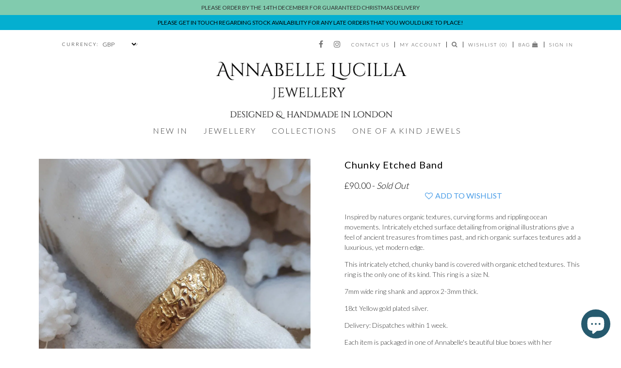

--- FILE ---
content_type: text/html; charset=utf-8
request_url: https://www.annabellelucillajewellery.com/products/chunky-etched-band
body_size: 22778
content:
<!doctype html>
<!--[if lt IE 7]><html class="no-js lt-ie9 lt-ie8 lt-ie7" lang="en"> <![endif]-->
<!--[if IE 7]><html class="no-js lt-ie9 lt-ie8" lang="en"> <![endif]-->
<!--[if IE 8]><html class="no-js lt-ie9" lang="en"> <![endif]-->
<!--[if IE 9 ]><html class="ie9 no-js"> <![endif]-->
<!--[if (gt IE 9)|!(IE)]><!--> <html class="no-js"> <!--<![endif]-->  
<head/>

<meta name="p:domain_verify" content="f462b3060664f9675e417d40cbce9ac4"/>

<meta name="google-site-verification" content="gCyIgiYUPtJ0O_91KBn3SNpG7ct72yaCMPlA259XDjw" /> 
  <meta charset="utf-8" />
  <!--[if IE]><meta http-equiv='X-UA-Compatible' content='IE=edge,chrome=1' /><![endif]-->

  <title>
    Chunky Etched Band &ndash;  Annabelle Lucilla Jewellery
  </title>
	
  
  
  <meta name="description" content="Inspired by natures organic textures, curving forms and rippling ocean movements. Intricately etched surface detailing from original illustrations give a feel of ancient treasures from times past, and rich organic surfaces textures add a luxurious, yet modern edge. This intricately etched, chunky band is covered with o" />
  

  <link rel="canonical" href="https://www.annabellelucillajewellery.com/products/chunky-etched-band" />

  <meta name="viewport" content="width=device-width" />  
<meta name="viewport" content="width=device-width,initial-scale=1.0,maximum-scale=4, user-scalable=1" />
  
<!--   <meta name="viewport" content="width=device-width; initial-scale-1.0" />   -->
<!-- <meta name=”viewport” content=”width=device-width; initial-scale=1.0; maximum-scale=2.0; user-scalable=1;” > -->

    
  
  
  <link rel="icon" href="//www.annabellelucillajewellery.com/cdn/shop/t/11/assets/favicon.png?v=182334728587379356521575927617" >
  
  
  <script>window.performance && window.performance.mark && window.performance.mark('shopify.content_for_header.start');</script><meta name="google-site-verification" content="gCyIgiYUPtJ0O_91KBn3SNpG7ct72yaCMPlA259XDjw">
<meta id="shopify-digital-wallet" name="shopify-digital-wallet" content="/10059240/digital_wallets/dialog">
<meta name="shopify-checkout-api-token" content="eb0a021736d76672d5b9cc42ddbe9643">
<meta id="in-context-paypal-metadata" data-shop-id="10059240" data-venmo-supported="false" data-environment="production" data-locale="en_US" data-paypal-v4="true" data-currency="GBP">
<link rel="alternate" type="application/json+oembed" href="https://www.annabellelucillajewellery.com/products/chunky-etched-band.oembed">
<script async="async" src="/checkouts/internal/preloads.js?locale=en-GB"></script>
<link rel="preconnect" href="https://shop.app" crossorigin="anonymous">
<script async="async" src="https://shop.app/checkouts/internal/preloads.js?locale=en-GB&shop_id=10059240" crossorigin="anonymous"></script>
<script id="shopify-features" type="application/json">{"accessToken":"eb0a021736d76672d5b9cc42ddbe9643","betas":["rich-media-storefront-analytics"],"domain":"www.annabellelucillajewellery.com","predictiveSearch":true,"shopId":10059240,"locale":"en"}</script>
<script>var Shopify = Shopify || {};
Shopify.shop = "annabelle-lucilla-jewellery-2.myshopify.com";
Shopify.locale = "en";
Shopify.currency = {"active":"GBP","rate":"1.0"};
Shopify.country = "GB";
Shopify.theme = {"name":"New Shop Modified Theme 12-09-19","id":80296935508,"schema_name":null,"schema_version":null,"theme_store_id":null,"role":"main"};
Shopify.theme.handle = "null";
Shopify.theme.style = {"id":null,"handle":null};
Shopify.cdnHost = "www.annabellelucillajewellery.com/cdn";
Shopify.routes = Shopify.routes || {};
Shopify.routes.root = "/";</script>
<script type="module">!function(o){(o.Shopify=o.Shopify||{}).modules=!0}(window);</script>
<script>!function(o){function n(){var o=[];function n(){o.push(Array.prototype.slice.apply(arguments))}return n.q=o,n}var t=o.Shopify=o.Shopify||{};t.loadFeatures=n(),t.autoloadFeatures=n()}(window);</script>
<script>
  window.ShopifyPay = window.ShopifyPay || {};
  window.ShopifyPay.apiHost = "shop.app\/pay";
  window.ShopifyPay.redirectState = null;
</script>
<script id="shop-js-analytics" type="application/json">{"pageType":"product"}</script>
<script defer="defer" async type="module" src="//www.annabellelucillajewellery.com/cdn/shopifycloud/shop-js/modules/v2/client.init-shop-cart-sync_C5BV16lS.en.esm.js"></script>
<script defer="defer" async type="module" src="//www.annabellelucillajewellery.com/cdn/shopifycloud/shop-js/modules/v2/chunk.common_CygWptCX.esm.js"></script>
<script type="module">
  await import("//www.annabellelucillajewellery.com/cdn/shopifycloud/shop-js/modules/v2/client.init-shop-cart-sync_C5BV16lS.en.esm.js");
await import("//www.annabellelucillajewellery.com/cdn/shopifycloud/shop-js/modules/v2/chunk.common_CygWptCX.esm.js");

  window.Shopify.SignInWithShop?.initShopCartSync?.({"fedCMEnabled":true,"windoidEnabled":true});

</script>
<script>
  window.Shopify = window.Shopify || {};
  if (!window.Shopify.featureAssets) window.Shopify.featureAssets = {};
  window.Shopify.featureAssets['shop-js'] = {"shop-cart-sync":["modules/v2/client.shop-cart-sync_ZFArdW7E.en.esm.js","modules/v2/chunk.common_CygWptCX.esm.js"],"init-fed-cm":["modules/v2/client.init-fed-cm_CmiC4vf6.en.esm.js","modules/v2/chunk.common_CygWptCX.esm.js"],"shop-button":["modules/v2/client.shop-button_tlx5R9nI.en.esm.js","modules/v2/chunk.common_CygWptCX.esm.js"],"shop-cash-offers":["modules/v2/client.shop-cash-offers_DOA2yAJr.en.esm.js","modules/v2/chunk.common_CygWptCX.esm.js","modules/v2/chunk.modal_D71HUcav.esm.js"],"init-windoid":["modules/v2/client.init-windoid_sURxWdc1.en.esm.js","modules/v2/chunk.common_CygWptCX.esm.js"],"shop-toast-manager":["modules/v2/client.shop-toast-manager_ClPi3nE9.en.esm.js","modules/v2/chunk.common_CygWptCX.esm.js"],"init-shop-email-lookup-coordinator":["modules/v2/client.init-shop-email-lookup-coordinator_B8hsDcYM.en.esm.js","modules/v2/chunk.common_CygWptCX.esm.js"],"init-shop-cart-sync":["modules/v2/client.init-shop-cart-sync_C5BV16lS.en.esm.js","modules/v2/chunk.common_CygWptCX.esm.js"],"avatar":["modules/v2/client.avatar_BTnouDA3.en.esm.js"],"pay-button":["modules/v2/client.pay-button_FdsNuTd3.en.esm.js","modules/v2/chunk.common_CygWptCX.esm.js"],"init-customer-accounts":["modules/v2/client.init-customer-accounts_DxDtT_ad.en.esm.js","modules/v2/client.shop-login-button_C5VAVYt1.en.esm.js","modules/v2/chunk.common_CygWptCX.esm.js","modules/v2/chunk.modal_D71HUcav.esm.js"],"init-shop-for-new-customer-accounts":["modules/v2/client.init-shop-for-new-customer-accounts_ChsxoAhi.en.esm.js","modules/v2/client.shop-login-button_C5VAVYt1.en.esm.js","modules/v2/chunk.common_CygWptCX.esm.js","modules/v2/chunk.modal_D71HUcav.esm.js"],"shop-login-button":["modules/v2/client.shop-login-button_C5VAVYt1.en.esm.js","modules/v2/chunk.common_CygWptCX.esm.js","modules/v2/chunk.modal_D71HUcav.esm.js"],"init-customer-accounts-sign-up":["modules/v2/client.init-customer-accounts-sign-up_CPSyQ0Tj.en.esm.js","modules/v2/client.shop-login-button_C5VAVYt1.en.esm.js","modules/v2/chunk.common_CygWptCX.esm.js","modules/v2/chunk.modal_D71HUcav.esm.js"],"shop-follow-button":["modules/v2/client.shop-follow-button_Cva4Ekp9.en.esm.js","modules/v2/chunk.common_CygWptCX.esm.js","modules/v2/chunk.modal_D71HUcav.esm.js"],"checkout-modal":["modules/v2/client.checkout-modal_BPM8l0SH.en.esm.js","modules/v2/chunk.common_CygWptCX.esm.js","modules/v2/chunk.modal_D71HUcav.esm.js"],"lead-capture":["modules/v2/client.lead-capture_Bi8yE_yS.en.esm.js","modules/v2/chunk.common_CygWptCX.esm.js","modules/v2/chunk.modal_D71HUcav.esm.js"],"shop-login":["modules/v2/client.shop-login_D6lNrXab.en.esm.js","modules/v2/chunk.common_CygWptCX.esm.js","modules/v2/chunk.modal_D71HUcav.esm.js"],"payment-terms":["modules/v2/client.payment-terms_CZxnsJam.en.esm.js","modules/v2/chunk.common_CygWptCX.esm.js","modules/v2/chunk.modal_D71HUcav.esm.js"]};
</script>
<script>(function() {
  var isLoaded = false;
  function asyncLoad() {
    if (isLoaded) return;
    isLoaded = true;
    var urls = ["https:\/\/scripttags.justuno.com\/shopify_justuno_10059240_12379.js?shop=annabelle-lucilla-jewellery-2.myshopify.com","https:\/\/chimpstatic.com\/mcjs-connected\/js\/users\/19928ce7888a86d007dcb8638\/089f126f42a1c96d60476714f.js?shop=annabelle-lucilla-jewellery-2.myshopify.com","https:\/\/cdn.nfcube.com\/instafeed-e8ace4db1959b46b30ee695f4f833096.js?shop=annabelle-lucilla-jewellery-2.myshopify.com"];
    for (var i = 0; i < urls.length; i++) {
      var s = document.createElement('script');
      s.type = 'text/javascript';
      s.async = true;
      s.src = urls[i];
      var x = document.getElementsByTagName('script')[0];
      x.parentNode.insertBefore(s, x);
    }
  };
  if(window.attachEvent) {
    window.attachEvent('onload', asyncLoad);
  } else {
    window.addEventListener('load', asyncLoad, false);
  }
})();</script>
<script id="__st">var __st={"a":10059240,"offset":0,"reqid":"62357159-b4a1-448f-b7da-b0210faec5b1-1768710940","pageurl":"www.annabellelucillajewellery.com\/products\/chunky-etched-band","u":"9eeb35162564","p":"product","rtyp":"product","rid":7260978610367};</script>
<script>window.ShopifyPaypalV4VisibilityTracking = true;</script>
<script id="captcha-bootstrap">!function(){'use strict';const t='contact',e='account',n='new_comment',o=[[t,t],['blogs',n],['comments',n],[t,'customer']],c=[[e,'customer_login'],[e,'guest_login'],[e,'recover_customer_password'],[e,'create_customer']],r=t=>t.map((([t,e])=>`form[action*='/${t}']:not([data-nocaptcha='true']) input[name='form_type'][value='${e}']`)).join(','),a=t=>()=>t?[...document.querySelectorAll(t)].map((t=>t.form)):[];function s(){const t=[...o],e=r(t);return a(e)}const i='password',u='form_key',d=['recaptcha-v3-token','g-recaptcha-response','h-captcha-response',i],f=()=>{try{return window.sessionStorage}catch{return}},m='__shopify_v',_=t=>t.elements[u];function p(t,e,n=!1){try{const o=window.sessionStorage,c=JSON.parse(o.getItem(e)),{data:r}=function(t){const{data:e,action:n}=t;return t[m]||n?{data:e,action:n}:{data:t,action:n}}(c);for(const[e,n]of Object.entries(r))t.elements[e]&&(t.elements[e].value=n);n&&o.removeItem(e)}catch(o){console.error('form repopulation failed',{error:o})}}const l='form_type',E='cptcha';function T(t){t.dataset[E]=!0}const w=window,h=w.document,L='Shopify',v='ce_forms',y='captcha';let A=!1;((t,e)=>{const n=(g='f06e6c50-85a8-45c8-87d0-21a2b65856fe',I='https://cdn.shopify.com/shopifycloud/storefront-forms-hcaptcha/ce_storefront_forms_captcha_hcaptcha.v1.5.2.iife.js',D={infoText:'Protected by hCaptcha',privacyText:'Privacy',termsText:'Terms'},(t,e,n)=>{const o=w[L][v],c=o.bindForm;if(c)return c(t,g,e,D).then(n);var r;o.q.push([[t,g,e,D],n]),r=I,A||(h.body.append(Object.assign(h.createElement('script'),{id:'captcha-provider',async:!0,src:r})),A=!0)});var g,I,D;w[L]=w[L]||{},w[L][v]=w[L][v]||{},w[L][v].q=[],w[L][y]=w[L][y]||{},w[L][y].protect=function(t,e){n(t,void 0,e),T(t)},Object.freeze(w[L][y]),function(t,e,n,w,h,L){const[v,y,A,g]=function(t,e,n){const i=e?o:[],u=t?c:[],d=[...i,...u],f=r(d),m=r(i),_=r(d.filter((([t,e])=>n.includes(e))));return[a(f),a(m),a(_),s()]}(w,h,L),I=t=>{const e=t.target;return e instanceof HTMLFormElement?e:e&&e.form},D=t=>v().includes(t);t.addEventListener('submit',(t=>{const e=I(t);if(!e)return;const n=D(e)&&!e.dataset.hcaptchaBound&&!e.dataset.recaptchaBound,o=_(e),c=g().includes(e)&&(!o||!o.value);(n||c)&&t.preventDefault(),c&&!n&&(function(t){try{if(!f())return;!function(t){const e=f();if(!e)return;const n=_(t);if(!n)return;const o=n.value;o&&e.removeItem(o)}(t);const e=Array.from(Array(32),(()=>Math.random().toString(36)[2])).join('');!function(t,e){_(t)||t.append(Object.assign(document.createElement('input'),{type:'hidden',name:u})),t.elements[u].value=e}(t,e),function(t,e){const n=f();if(!n)return;const o=[...t.querySelectorAll(`input[type='${i}']`)].map((({name:t})=>t)),c=[...d,...o],r={};for(const[a,s]of new FormData(t).entries())c.includes(a)||(r[a]=s);n.setItem(e,JSON.stringify({[m]:1,action:t.action,data:r}))}(t,e)}catch(e){console.error('failed to persist form',e)}}(e),e.submit())}));const S=(t,e)=>{t&&!t.dataset[E]&&(n(t,e.some((e=>e===t))),T(t))};for(const o of['focusin','change'])t.addEventListener(o,(t=>{const e=I(t);D(e)&&S(e,y())}));const B=e.get('form_key'),M=e.get(l),P=B&&M;t.addEventListener('DOMContentLoaded',(()=>{const t=y();if(P)for(const e of t)e.elements[l].value===M&&p(e,B);[...new Set([...A(),...v().filter((t=>'true'===t.dataset.shopifyCaptcha))])].forEach((e=>S(e,t)))}))}(h,new URLSearchParams(w.location.search),n,t,e,['guest_login'])})(!0,!0)}();</script>
<script integrity="sha256-4kQ18oKyAcykRKYeNunJcIwy7WH5gtpwJnB7kiuLZ1E=" data-source-attribution="shopify.loadfeatures" defer="defer" src="//www.annabellelucillajewellery.com/cdn/shopifycloud/storefront/assets/storefront/load_feature-a0a9edcb.js" crossorigin="anonymous"></script>
<script crossorigin="anonymous" defer="defer" src="//www.annabellelucillajewellery.com/cdn/shopifycloud/storefront/assets/shopify_pay/storefront-65b4c6d7.js?v=20250812"></script>
<script data-source-attribution="shopify.dynamic_checkout.dynamic.init">var Shopify=Shopify||{};Shopify.PaymentButton=Shopify.PaymentButton||{isStorefrontPortableWallets:!0,init:function(){window.Shopify.PaymentButton.init=function(){};var t=document.createElement("script");t.src="https://www.annabellelucillajewellery.com/cdn/shopifycloud/portable-wallets/latest/portable-wallets.en.js",t.type="module",document.head.appendChild(t)}};
</script>
<script data-source-attribution="shopify.dynamic_checkout.buyer_consent">
  function portableWalletsHideBuyerConsent(e){var t=document.getElementById("shopify-buyer-consent"),n=document.getElementById("shopify-subscription-policy-button");t&&n&&(t.classList.add("hidden"),t.setAttribute("aria-hidden","true"),n.removeEventListener("click",e))}function portableWalletsShowBuyerConsent(e){var t=document.getElementById("shopify-buyer-consent"),n=document.getElementById("shopify-subscription-policy-button");t&&n&&(t.classList.remove("hidden"),t.removeAttribute("aria-hidden"),n.addEventListener("click",e))}window.Shopify?.PaymentButton&&(window.Shopify.PaymentButton.hideBuyerConsent=portableWalletsHideBuyerConsent,window.Shopify.PaymentButton.showBuyerConsent=portableWalletsShowBuyerConsent);
</script>
<script data-source-attribution="shopify.dynamic_checkout.cart.bootstrap">document.addEventListener("DOMContentLoaded",(function(){function t(){return document.querySelector("shopify-accelerated-checkout-cart, shopify-accelerated-checkout")}if(t())Shopify.PaymentButton.init();else{new MutationObserver((function(e,n){t()&&(Shopify.PaymentButton.init(),n.disconnect())})).observe(document.body,{childList:!0,subtree:!0})}}));
</script>
<link id="shopify-accelerated-checkout-styles" rel="stylesheet" media="screen" href="https://www.annabellelucillajewellery.com/cdn/shopifycloud/portable-wallets/latest/accelerated-checkout-backwards-compat.css" crossorigin="anonymous">
<style id="shopify-accelerated-checkout-cart">
        #shopify-buyer-consent {
  margin-top: 1em;
  display: inline-block;
  width: 100%;
}

#shopify-buyer-consent.hidden {
  display: none;
}

#shopify-subscription-policy-button {
  background: none;
  border: none;
  padding: 0;
  text-decoration: underline;
  font-size: inherit;
  cursor: pointer;
}

#shopify-subscription-policy-button::before {
  box-shadow: none;
}

      </style>

<script>window.performance && window.performance.mark && window.performance.mark('shopify.content_for_header.end');</script>
  
<!--   <link rel="stylesheet" href="//maxcdn.bootstrapcdn.com/font-awesome/4.3.0/css/font-awesome.min.css"> -->
<link rel="stylesheet" href="https://maxcdn.bootstrapcdn.com/font-awesome/4.6.3/css/font-awesome.min.css" >
    

  
  <link rel="stylesheet" type="text/css" href="https://fonts.googleapis.com/css?family=Lato:300,400,700">
  
  
  <link rel="stylesheet" type="text/css" href="https://fonts.googleapis.com/css?family=Varela+Round:300,400,700">
     
  
  <link rel="stylesheet" type="text/css" href="https://fonts.googleapis.com/css?family=Lato:300,400,700">
     
  
  <link href="//www.annabellelucillajewellery.com/cdn/shop/t/11/assets/flexslider.css?v=137991646542131682221766079215" rel="stylesheet" type="text/css" media="all" />
<!-- <link rel="stylesheet" href="https://s3-us-west-2.amazonaws.com/gswdthemes/luna_fawn/fancybox/jquery.fancybox-1.3.4.css"> -->
  <link href="//www.annabellelucillajewellery.com/cdn/shop/t/11/assets/custom.css?v=36839604543109734491575927682" rel="stylesheet" type="text/css" media="all" /> 
  <link href="//www.annabellelucillajewellery.com/cdn/shop/t/11/assets/layout.scss.css?v=184021290514659715051702425017" rel="stylesheet" type="text/css" media="all" />
  <link href="//www.annabellelucillajewellery.com/cdn/shop/t/11/assets/simple-grid.scss.css?v=47616325642514444741575927682" rel="stylesheet" type="text/css" media="all" />

  <!--[if lt IE 9]>
  <script src="//html5shiv.googlecode.com/svn/trunk/html5.js" type="text/javascript"></script>
  <![endif]-->

  
  
  
  <!--[if lt IE 8]>
  <script src="//www.annabellelucillajewellery.com/cdn/shop/t/11/assets/json2.js?v=154133857350868653501575927654" type="text/javascript"></script>
  <![endif]-->

  <script src="//www.annabellelucillajewellery.com/cdn/shopifycloud/storefront/assets/themes_support/option_selection-b017cd28.js" type="text/javascript"></script>


  <script src="https://ajax.googleapis.com/ajax/libs/jquery/1.8.3/jquery.min.js" type="text/javascript"></script>
   <script src="//www.annabellelucillajewellery.com/cdn/shop/t/11/assets/utils.js?v=64294398820751955251575927674" type="text/javascript"></script>
   <script src="//www.annabellelucillajewellery.com/cdn/shop/t/11/assets/quickview.js?v=108989736522768209921575927661" type="text/javascript"></script>

  
  
  <script src="//www.annabellelucillajewellery.com/cdn/shop/t/11/assets/jquery.fancybox-1.3.4.pack.js?v=95292552515697169981575927682" type="text/javascript"></script>
  
<script src="//www.annabellelucillajewellery.com/cdn/shop/t/11/assets/jquery.reveal.js?v=159614632500585596961575927682" type="text/javascript"></script>  
  <script src="//www.annabellelucillajewellery.com/cdn/shop/t/11/assets/product.js?v=179444011844573939731575927659" type="text/javascript"></script>
  <script src="//www.annabellelucillajewellery.com/cdn/shop/t/11/assets/topnav.js?v=125761541631645257481575927674" type="text/javascript"></script>
  <script src="//www.annabellelucillajewellery.com/cdn/shop/t/11/assets/select.js?v=120738907725164342901575927662" type="text/javascript"></script>
  <script src="//www.annabellelucillajewellery.com/cdn/shop/t/11/assets/jquery.flexslider-min.js?v=61727824838382291461575927650" type="text/javascript"></script>
  <script src="//www.annabellelucillajewellery.com/cdn/shop/t/11/assets/jquery.selectbox-0.2.min.js?v=137522908560731029471575927653" type="text/javascript"></script>
  <script src="//www.annabellelucillajewellery.com/cdn/shop/t/11/assets/jquery.cookie.js?v=1710789311096522871575927682" type="text/javascript"></script>
  <script src="//www.annabellelucillajewellery.com/cdn/shopifycloud/storefront/assets/themes_support/api.jquery-7ab1a3a4.js" type="text/javascript"></script>
  <script src="//www.annabellelucillajewellery.com/cdn/shop/t/11/assets/jquery.tinyscrollbar.js?v=142721755480249865001575927654" type="text/javascript"></script>
  
  <script src="//www.annabellelucillajewellery.com/cdn/shop/t/11/assets/simple-grid.js?v=16171811050425992631575927682" type="text/javascript"></script>
  <script src="//www.annabellelucillajewellery.com/cdn/shop/t/11/assets/menu.js?v=75215363257218642931575927682" type="text/javascript"></script>
  
<script src="https://cdn.shopify.com/extensions/7bc9bb47-adfa-4267-963e-cadee5096caf/inbox-1252/assets/inbox-chat-loader.js" type="text/javascript" defer="defer"></script>
<meta property="og:image" content="https://cdn.shopify.com/s/files/1/1005/9240/products/Etchedwidebandside2.jpg?v=1663341454" />
<meta property="og:image:secure_url" content="https://cdn.shopify.com/s/files/1/1005/9240/products/Etchedwidebandside2.jpg?v=1663341454" />
<meta property="og:image:width" content="1225" />
<meta property="og:image:height" content="1225" />
<link href="https://monorail-edge.shopifysvc.com" rel="dns-prefetch">
<script>(function(){if ("sendBeacon" in navigator && "performance" in window) {try {var session_token_from_headers = performance.getEntriesByType('navigation')[0].serverTiming.find(x => x.name == '_s').description;} catch {var session_token_from_headers = undefined;}var session_cookie_matches = document.cookie.match(/_shopify_s=([^;]*)/);var session_token_from_cookie = session_cookie_matches && session_cookie_matches.length === 2 ? session_cookie_matches[1] : "";var session_token = session_token_from_headers || session_token_from_cookie || "";function handle_abandonment_event(e) {var entries = performance.getEntries().filter(function(entry) {return /monorail-edge.shopifysvc.com/.test(entry.name);});if (!window.abandonment_tracked && entries.length === 0) {window.abandonment_tracked = true;var currentMs = Date.now();var navigation_start = performance.timing.navigationStart;var payload = {shop_id: 10059240,url: window.location.href,navigation_start,duration: currentMs - navigation_start,session_token,page_type: "product"};window.navigator.sendBeacon("https://monorail-edge.shopifysvc.com/v1/produce", JSON.stringify({schema_id: "online_store_buyer_site_abandonment/1.1",payload: payload,metadata: {event_created_at_ms: currentMs,event_sent_at_ms: currentMs}}));}}window.addEventListener('pagehide', handle_abandonment_event);}}());</script>
<script id="web-pixels-manager-setup">(function e(e,d,r,n,o){if(void 0===o&&(o={}),!Boolean(null===(a=null===(i=window.Shopify)||void 0===i?void 0:i.analytics)||void 0===a?void 0:a.replayQueue)){var i,a;window.Shopify=window.Shopify||{};var t=window.Shopify;t.analytics=t.analytics||{};var s=t.analytics;s.replayQueue=[],s.publish=function(e,d,r){return s.replayQueue.push([e,d,r]),!0};try{self.performance.mark("wpm:start")}catch(e){}var l=function(){var e={modern:/Edge?\/(1{2}[4-9]|1[2-9]\d|[2-9]\d{2}|\d{4,})\.\d+(\.\d+|)|Firefox\/(1{2}[4-9]|1[2-9]\d|[2-9]\d{2}|\d{4,})\.\d+(\.\d+|)|Chrom(ium|e)\/(9{2}|\d{3,})\.\d+(\.\d+|)|(Maci|X1{2}).+ Version\/(15\.\d+|(1[6-9]|[2-9]\d|\d{3,})\.\d+)([,.]\d+|)( \(\w+\)|)( Mobile\/\w+|) Safari\/|Chrome.+OPR\/(9{2}|\d{3,})\.\d+\.\d+|(CPU[ +]OS|iPhone[ +]OS|CPU[ +]iPhone|CPU IPhone OS|CPU iPad OS)[ +]+(15[._]\d+|(1[6-9]|[2-9]\d|\d{3,})[._]\d+)([._]\d+|)|Android:?[ /-](13[3-9]|1[4-9]\d|[2-9]\d{2}|\d{4,})(\.\d+|)(\.\d+|)|Android.+Firefox\/(13[5-9]|1[4-9]\d|[2-9]\d{2}|\d{4,})\.\d+(\.\d+|)|Android.+Chrom(ium|e)\/(13[3-9]|1[4-9]\d|[2-9]\d{2}|\d{4,})\.\d+(\.\d+|)|SamsungBrowser\/([2-9]\d|\d{3,})\.\d+/,legacy:/Edge?\/(1[6-9]|[2-9]\d|\d{3,})\.\d+(\.\d+|)|Firefox\/(5[4-9]|[6-9]\d|\d{3,})\.\d+(\.\d+|)|Chrom(ium|e)\/(5[1-9]|[6-9]\d|\d{3,})\.\d+(\.\d+|)([\d.]+$|.*Safari\/(?![\d.]+ Edge\/[\d.]+$))|(Maci|X1{2}).+ Version\/(10\.\d+|(1[1-9]|[2-9]\d|\d{3,})\.\d+)([,.]\d+|)( \(\w+\)|)( Mobile\/\w+|) Safari\/|Chrome.+OPR\/(3[89]|[4-9]\d|\d{3,})\.\d+\.\d+|(CPU[ +]OS|iPhone[ +]OS|CPU[ +]iPhone|CPU IPhone OS|CPU iPad OS)[ +]+(10[._]\d+|(1[1-9]|[2-9]\d|\d{3,})[._]\d+)([._]\d+|)|Android:?[ /-](13[3-9]|1[4-9]\d|[2-9]\d{2}|\d{4,})(\.\d+|)(\.\d+|)|Mobile Safari.+OPR\/([89]\d|\d{3,})\.\d+\.\d+|Android.+Firefox\/(13[5-9]|1[4-9]\d|[2-9]\d{2}|\d{4,})\.\d+(\.\d+|)|Android.+Chrom(ium|e)\/(13[3-9]|1[4-9]\d|[2-9]\d{2}|\d{4,})\.\d+(\.\d+|)|Android.+(UC? ?Browser|UCWEB|U3)[ /]?(15\.([5-9]|\d{2,})|(1[6-9]|[2-9]\d|\d{3,})\.\d+)\.\d+|SamsungBrowser\/(5\.\d+|([6-9]|\d{2,})\.\d+)|Android.+MQ{2}Browser\/(14(\.(9|\d{2,})|)|(1[5-9]|[2-9]\d|\d{3,})(\.\d+|))(\.\d+|)|K[Aa][Ii]OS\/(3\.\d+|([4-9]|\d{2,})\.\d+)(\.\d+|)/},d=e.modern,r=e.legacy,n=navigator.userAgent;return n.match(d)?"modern":n.match(r)?"legacy":"unknown"}(),u="modern"===l?"modern":"legacy",c=(null!=n?n:{modern:"",legacy:""})[u],f=function(e){return[e.baseUrl,"/wpm","/b",e.hashVersion,"modern"===e.buildTarget?"m":"l",".js"].join("")}({baseUrl:d,hashVersion:r,buildTarget:u}),m=function(e){var d=e.version,r=e.bundleTarget,n=e.surface,o=e.pageUrl,i=e.monorailEndpoint;return{emit:function(e){var a=e.status,t=e.errorMsg,s=(new Date).getTime(),l=JSON.stringify({metadata:{event_sent_at_ms:s},events:[{schema_id:"web_pixels_manager_load/3.1",payload:{version:d,bundle_target:r,page_url:o,status:a,surface:n,error_msg:t},metadata:{event_created_at_ms:s}}]});if(!i)return console&&console.warn&&console.warn("[Web Pixels Manager] No Monorail endpoint provided, skipping logging."),!1;try{return self.navigator.sendBeacon.bind(self.navigator)(i,l)}catch(e){}var u=new XMLHttpRequest;try{return u.open("POST",i,!0),u.setRequestHeader("Content-Type","text/plain"),u.send(l),!0}catch(e){return console&&console.warn&&console.warn("[Web Pixels Manager] Got an unhandled error while logging to Monorail."),!1}}}}({version:r,bundleTarget:l,surface:e.surface,pageUrl:self.location.href,monorailEndpoint:e.monorailEndpoint});try{o.browserTarget=l,function(e){var d=e.src,r=e.async,n=void 0===r||r,o=e.onload,i=e.onerror,a=e.sri,t=e.scriptDataAttributes,s=void 0===t?{}:t,l=document.createElement("script"),u=document.querySelector("head"),c=document.querySelector("body");if(l.async=n,l.src=d,a&&(l.integrity=a,l.crossOrigin="anonymous"),s)for(var f in s)if(Object.prototype.hasOwnProperty.call(s,f))try{l.dataset[f]=s[f]}catch(e){}if(o&&l.addEventListener("load",o),i&&l.addEventListener("error",i),u)u.appendChild(l);else{if(!c)throw new Error("Did not find a head or body element to append the script");c.appendChild(l)}}({src:f,async:!0,onload:function(){if(!function(){var e,d;return Boolean(null===(d=null===(e=window.Shopify)||void 0===e?void 0:e.analytics)||void 0===d?void 0:d.initialized)}()){var d=window.webPixelsManager.init(e)||void 0;if(d){var r=window.Shopify.analytics;r.replayQueue.forEach((function(e){var r=e[0],n=e[1],o=e[2];d.publishCustomEvent(r,n,o)})),r.replayQueue=[],r.publish=d.publishCustomEvent,r.visitor=d.visitor,r.initialized=!0}}},onerror:function(){return m.emit({status:"failed",errorMsg:"".concat(f," has failed to load")})},sri:function(e){var d=/^sha384-[A-Za-z0-9+/=]+$/;return"string"==typeof e&&d.test(e)}(c)?c:"",scriptDataAttributes:o}),m.emit({status:"loading"})}catch(e){m.emit({status:"failed",errorMsg:(null==e?void 0:e.message)||"Unknown error"})}}})({shopId: 10059240,storefrontBaseUrl: "https://www.annabellelucillajewellery.com",extensionsBaseUrl: "https://extensions.shopifycdn.com/cdn/shopifycloud/web-pixels-manager",monorailEndpoint: "https://monorail-edge.shopifysvc.com/unstable/produce_batch",surface: "storefront-renderer",enabledBetaFlags: ["2dca8a86"],webPixelsConfigList: [{"id":"945979583","configuration":"{\"accountID\":\"0c2a7e7e686a4cadaaffb720d6d764b9\"}","eventPayloadVersion":"v1","runtimeContext":"STRICT","scriptVersion":"15ce6a0454461d5bcddf88aadcfc4085","type":"APP","apiClientId":158237,"privacyPurposes":[],"dataSharingAdjustments":{"protectedCustomerApprovalScopes":["read_customer_address","read_customer_email","read_customer_name","read_customer_personal_data"]}},{"id":"519798975","configuration":"{\"config\":\"{\\\"pixel_id\\\":\\\"AW-969322950\\\",\\\"target_country\\\":\\\"GB\\\",\\\"gtag_events\\\":[{\\\"type\\\":\\\"search\\\",\\\"action_label\\\":\\\"AW-969322950\\\/OLB9CKrOnskBEMbjms4D\\\"},{\\\"type\\\":\\\"begin_checkout\\\",\\\"action_label\\\":\\\"AW-969322950\\\/tHgdCKfOnskBEMbjms4D\\\"},{\\\"type\\\":\\\"view_item\\\",\\\"action_label\\\":[\\\"AW-969322950\\\/Mja_CKHOnskBEMbjms4D\\\",\\\"MC-KMHBFXKL2B\\\"]},{\\\"type\\\":\\\"purchase\\\",\\\"action_label\\\":[\\\"AW-969322950\\\/7o4FCJ7OnskBEMbjms4D\\\",\\\"MC-KMHBFXKL2B\\\"]},{\\\"type\\\":\\\"page_view\\\",\\\"action_label\\\":[\\\"AW-969322950\\\/b8-2CIzLnskBEMbjms4D\\\",\\\"MC-KMHBFXKL2B\\\"]},{\\\"type\\\":\\\"add_payment_info\\\",\\\"action_label\\\":\\\"AW-969322950\\\/_2IlCK3OnskBEMbjms4D\\\"},{\\\"type\\\":\\\"add_to_cart\\\",\\\"action_label\\\":\\\"AW-969322950\\\/9Ps8CKTOnskBEMbjms4D\\\"}],\\\"enable_monitoring_mode\\\":false}\"}","eventPayloadVersion":"v1","runtimeContext":"OPEN","scriptVersion":"b2a88bafab3e21179ed38636efcd8a93","type":"APP","apiClientId":1780363,"privacyPurposes":[],"dataSharingAdjustments":{"protectedCustomerApprovalScopes":["read_customer_address","read_customer_email","read_customer_name","read_customer_personal_data","read_customer_phone"]}},{"id":"135233727","configuration":"{\"pixel_id\":\"1935556690060742\",\"pixel_type\":\"facebook_pixel\",\"metaapp_system_user_token\":\"-\"}","eventPayloadVersion":"v1","runtimeContext":"OPEN","scriptVersion":"ca16bc87fe92b6042fbaa3acc2fbdaa6","type":"APP","apiClientId":2329312,"privacyPurposes":["ANALYTICS","MARKETING","SALE_OF_DATA"],"dataSharingAdjustments":{"protectedCustomerApprovalScopes":["read_customer_address","read_customer_email","read_customer_name","read_customer_personal_data","read_customer_phone"]}},{"id":"82804927","eventPayloadVersion":"v1","runtimeContext":"LAX","scriptVersion":"1","type":"CUSTOM","privacyPurposes":["ANALYTICS"],"name":"Google Analytics tag (migrated)"},{"id":"shopify-app-pixel","configuration":"{}","eventPayloadVersion":"v1","runtimeContext":"STRICT","scriptVersion":"0450","apiClientId":"shopify-pixel","type":"APP","privacyPurposes":["ANALYTICS","MARKETING"]},{"id":"shopify-custom-pixel","eventPayloadVersion":"v1","runtimeContext":"LAX","scriptVersion":"0450","apiClientId":"shopify-pixel","type":"CUSTOM","privacyPurposes":["ANALYTICS","MARKETING"]}],isMerchantRequest: false,initData: {"shop":{"name":" Annabelle Lucilla Jewellery","paymentSettings":{"currencyCode":"GBP"},"myshopifyDomain":"annabelle-lucilla-jewellery-2.myshopify.com","countryCode":"GB","storefrontUrl":"https:\/\/www.annabellelucillajewellery.com"},"customer":null,"cart":null,"checkout":null,"productVariants":[{"price":{"amount":90.0,"currencyCode":"GBP"},"product":{"title":"Chunky Etched Band","vendor":"Annabelle Lucilla Jewellery","id":"7260978610367","untranslatedTitle":"Chunky Etched Band","url":"\/products\/chunky-etched-band","type":"Ring"},"id":"41699429679295","image":{"src":"\/\/www.annabellelucillajewellery.com\/cdn\/shop\/products\/Etchedwidebandside2.jpg?v=1663341454"},"sku":"","title":"Default Title","untranslatedTitle":"Default Title"}],"purchasingCompany":null},},"https://www.annabellelucillajewellery.com/cdn","fcfee988w5aeb613cpc8e4bc33m6693e112",{"modern":"","legacy":""},{"shopId":"10059240","storefrontBaseUrl":"https:\/\/www.annabellelucillajewellery.com","extensionBaseUrl":"https:\/\/extensions.shopifycdn.com\/cdn\/shopifycloud\/web-pixels-manager","surface":"storefront-renderer","enabledBetaFlags":"[\"2dca8a86\"]","isMerchantRequest":"false","hashVersion":"fcfee988w5aeb613cpc8e4bc33m6693e112","publish":"custom","events":"[[\"page_viewed\",{}],[\"product_viewed\",{\"productVariant\":{\"price\":{\"amount\":90.0,\"currencyCode\":\"GBP\"},\"product\":{\"title\":\"Chunky Etched Band\",\"vendor\":\"Annabelle Lucilla Jewellery\",\"id\":\"7260978610367\",\"untranslatedTitle\":\"Chunky Etched Band\",\"url\":\"\/products\/chunky-etched-band\",\"type\":\"Ring\"},\"id\":\"41699429679295\",\"image\":{\"src\":\"\/\/www.annabellelucillajewellery.com\/cdn\/shop\/products\/Etchedwidebandside2.jpg?v=1663341454\"},\"sku\":\"\",\"title\":\"Default Title\",\"untranslatedTitle\":\"Default Title\"}}]]"});</script><script>
  window.ShopifyAnalytics = window.ShopifyAnalytics || {};
  window.ShopifyAnalytics.meta = window.ShopifyAnalytics.meta || {};
  window.ShopifyAnalytics.meta.currency = 'GBP';
  var meta = {"product":{"id":7260978610367,"gid":"gid:\/\/shopify\/Product\/7260978610367","vendor":"Annabelle Lucilla Jewellery","type":"Ring","handle":"chunky-etched-band","variants":[{"id":41699429679295,"price":9000,"name":"Chunky Etched Band","public_title":null,"sku":""}],"remote":false},"page":{"pageType":"product","resourceType":"product","resourceId":7260978610367,"requestId":"62357159-b4a1-448f-b7da-b0210faec5b1-1768710940"}};
  for (var attr in meta) {
    window.ShopifyAnalytics.meta[attr] = meta[attr];
  }
</script>
<script class="analytics">
  (function () {
    var customDocumentWrite = function(content) {
      var jquery = null;

      if (window.jQuery) {
        jquery = window.jQuery;
      } else if (window.Checkout && window.Checkout.$) {
        jquery = window.Checkout.$;
      }

      if (jquery) {
        jquery('body').append(content);
      }
    };

    var hasLoggedConversion = function(token) {
      if (token) {
        return document.cookie.indexOf('loggedConversion=' + token) !== -1;
      }
      return false;
    }

    var setCookieIfConversion = function(token) {
      if (token) {
        var twoMonthsFromNow = new Date(Date.now());
        twoMonthsFromNow.setMonth(twoMonthsFromNow.getMonth() + 2);

        document.cookie = 'loggedConversion=' + token + '; expires=' + twoMonthsFromNow;
      }
    }

    var trekkie = window.ShopifyAnalytics.lib = window.trekkie = window.trekkie || [];
    if (trekkie.integrations) {
      return;
    }
    trekkie.methods = [
      'identify',
      'page',
      'ready',
      'track',
      'trackForm',
      'trackLink'
    ];
    trekkie.factory = function(method) {
      return function() {
        var args = Array.prototype.slice.call(arguments);
        args.unshift(method);
        trekkie.push(args);
        return trekkie;
      };
    };
    for (var i = 0; i < trekkie.methods.length; i++) {
      var key = trekkie.methods[i];
      trekkie[key] = trekkie.factory(key);
    }
    trekkie.load = function(config) {
      trekkie.config = config || {};
      trekkie.config.initialDocumentCookie = document.cookie;
      var first = document.getElementsByTagName('script')[0];
      var script = document.createElement('script');
      script.type = 'text/javascript';
      script.onerror = function(e) {
        var scriptFallback = document.createElement('script');
        scriptFallback.type = 'text/javascript';
        scriptFallback.onerror = function(error) {
                var Monorail = {
      produce: function produce(monorailDomain, schemaId, payload) {
        var currentMs = new Date().getTime();
        var event = {
          schema_id: schemaId,
          payload: payload,
          metadata: {
            event_created_at_ms: currentMs,
            event_sent_at_ms: currentMs
          }
        };
        return Monorail.sendRequest("https://" + monorailDomain + "/v1/produce", JSON.stringify(event));
      },
      sendRequest: function sendRequest(endpointUrl, payload) {
        // Try the sendBeacon API
        if (window && window.navigator && typeof window.navigator.sendBeacon === 'function' && typeof window.Blob === 'function' && !Monorail.isIos12()) {
          var blobData = new window.Blob([payload], {
            type: 'text/plain'
          });

          if (window.navigator.sendBeacon(endpointUrl, blobData)) {
            return true;
          } // sendBeacon was not successful

        } // XHR beacon

        var xhr = new XMLHttpRequest();

        try {
          xhr.open('POST', endpointUrl);
          xhr.setRequestHeader('Content-Type', 'text/plain');
          xhr.send(payload);
        } catch (e) {
          console.log(e);
        }

        return false;
      },
      isIos12: function isIos12() {
        return window.navigator.userAgent.lastIndexOf('iPhone; CPU iPhone OS 12_') !== -1 || window.navigator.userAgent.lastIndexOf('iPad; CPU OS 12_') !== -1;
      }
    };
    Monorail.produce('monorail-edge.shopifysvc.com',
      'trekkie_storefront_load_errors/1.1',
      {shop_id: 10059240,
      theme_id: 80296935508,
      app_name: "storefront",
      context_url: window.location.href,
      source_url: "//www.annabellelucillajewellery.com/cdn/s/trekkie.storefront.cd680fe47e6c39ca5d5df5f0a32d569bc48c0f27.min.js"});

        };
        scriptFallback.async = true;
        scriptFallback.src = '//www.annabellelucillajewellery.com/cdn/s/trekkie.storefront.cd680fe47e6c39ca5d5df5f0a32d569bc48c0f27.min.js';
        first.parentNode.insertBefore(scriptFallback, first);
      };
      script.async = true;
      script.src = '//www.annabellelucillajewellery.com/cdn/s/trekkie.storefront.cd680fe47e6c39ca5d5df5f0a32d569bc48c0f27.min.js';
      first.parentNode.insertBefore(script, first);
    };
    trekkie.load(
      {"Trekkie":{"appName":"storefront","development":false,"defaultAttributes":{"shopId":10059240,"isMerchantRequest":null,"themeId":80296935508,"themeCityHash":"14957537256686283091","contentLanguage":"en","currency":"GBP","eventMetadataId":"dcf786bf-1b75-4382-8c3a-c7741d61b6e7"},"isServerSideCookieWritingEnabled":true,"monorailRegion":"shop_domain","enabledBetaFlags":["65f19447"]},"Session Attribution":{},"S2S":{"facebookCapiEnabled":true,"source":"trekkie-storefront-renderer","apiClientId":580111}}
    );

    var loaded = false;
    trekkie.ready(function() {
      if (loaded) return;
      loaded = true;

      window.ShopifyAnalytics.lib = window.trekkie;

      var originalDocumentWrite = document.write;
      document.write = customDocumentWrite;
      try { window.ShopifyAnalytics.merchantGoogleAnalytics.call(this); } catch(error) {};
      document.write = originalDocumentWrite;

      window.ShopifyAnalytics.lib.page(null,{"pageType":"product","resourceType":"product","resourceId":7260978610367,"requestId":"62357159-b4a1-448f-b7da-b0210faec5b1-1768710940","shopifyEmitted":true});

      var match = window.location.pathname.match(/checkouts\/(.+)\/(thank_you|post_purchase)/)
      var token = match? match[1]: undefined;
      if (!hasLoggedConversion(token)) {
        setCookieIfConversion(token);
        window.ShopifyAnalytics.lib.track("Viewed Product",{"currency":"GBP","variantId":41699429679295,"productId":7260978610367,"productGid":"gid:\/\/shopify\/Product\/7260978610367","name":"Chunky Etched Band","price":"90.00","sku":"","brand":"Annabelle Lucilla Jewellery","variant":null,"category":"Ring","nonInteraction":true,"remote":false},undefined,undefined,{"shopifyEmitted":true});
      window.ShopifyAnalytics.lib.track("monorail:\/\/trekkie_storefront_viewed_product\/1.1",{"currency":"GBP","variantId":41699429679295,"productId":7260978610367,"productGid":"gid:\/\/shopify\/Product\/7260978610367","name":"Chunky Etched Band","price":"90.00","sku":"","brand":"Annabelle Lucilla Jewellery","variant":null,"category":"Ring","nonInteraction":true,"remote":false,"referer":"https:\/\/www.annabellelucillajewellery.com\/products\/chunky-etched-band"});
      }
    });


        var eventsListenerScript = document.createElement('script');
        eventsListenerScript.async = true;
        eventsListenerScript.src = "//www.annabellelucillajewellery.com/cdn/shopifycloud/storefront/assets/shop_events_listener-3da45d37.js";
        document.getElementsByTagName('head')[0].appendChild(eventsListenerScript);

})();</script>
  <script>
  if (!window.ga || (window.ga && typeof window.ga !== 'function')) {
    window.ga = function ga() {
      (window.ga.q = window.ga.q || []).push(arguments);
      if (window.Shopify && window.Shopify.analytics && typeof window.Shopify.analytics.publish === 'function') {
        window.Shopify.analytics.publish("ga_stub_called", {}, {sendTo: "google_osp_migration"});
      }
      console.error("Shopify's Google Analytics stub called with:", Array.from(arguments), "\nSee https://help.shopify.com/manual/promoting-marketing/pixels/pixel-migration#google for more information.");
    };
    if (window.Shopify && window.Shopify.analytics && typeof window.Shopify.analytics.publish === 'function') {
      window.Shopify.analytics.publish("ga_stub_initialized", {}, {sendTo: "google_osp_migration"});
    }
  }
</script>
<script
  defer
  src="https://www.annabellelucillajewellery.com/cdn/shopifycloud/perf-kit/shopify-perf-kit-3.0.4.min.js"
  data-application="storefront-renderer"
  data-shop-id="10059240"
  data-render-region="gcp-us-central1"
  data-page-type="product"
  data-theme-instance-id="80296935508"
  data-theme-name=""
  data-theme-version=""
  data-monorail-region="shop_domain"
  data-resource-timing-sampling-rate="10"
  data-shs="true"
  data-shs-beacon="true"
  data-shs-export-with-fetch="true"
  data-shs-logs-sample-rate="1"
  data-shs-beacon-endpoint="https://www.annabellelucillajewellery.com/api/collect"
></script>
</head>


  
<!--   <body id="chunky-etched-band product" 
        class=" template-product" > -->
  <body id="product" 
        class="has_top_banner template-product" >

  <div class="holder">
<!--[if lt IE 9]>
    <div style="font: 1.1em; background: red; color: black; position: absolute; top: 0; bottom: 0; left: 0; right: 0; border: 2px solid #000; margin: auto; height: 350px; width: 300px; padding: 10px; z-index:99999;">
    <h2 style="border-bottom: 2px solid #000; text-align: center; color: #000; font-size: 1.3em;">Your browser is out of date</h2>
    <p>Please upgrade to the latest version of Internet Explorer.</p>
    <p>Or, if you're running Windows XP or older, install one of these free alternatives to Internet Explorer:</p>
    <a href="http://www.mozilla.org/en-US/firefox/new/" target="_blank" style="color: orange;">Firefox</a><br>
    <a href="https://www.google.com/intl/en/chrome/browser/" target="_blank" style="color: blue;">Google Chrome</a>
    <p>Upgrading will not only ensure compatibility on this website but on many other modern websites as well.</p>
  </div>
<![endif]-->
        
<!--     <div class='contain'> -->
  
    <div id="quickView" class="reveal-modal">
     <div class="product_qv">
     </div>
     <a class="close-reveal-modal">&#215;</a>
    </div>        
    
    
	  
    <div id="homeModal" class="reveal-modal">
        
        <img class='background_img' src="//www.annabellelucillajewellery.com/cdn/shop/t/11/assets/popup.jpg?v=62355022722811797381662556925" alt="sign up" />
        
        <div class='pop_body'>
            
            <h1>Jewellery news to your Inbox</h1>
            <p>Sign up for 10% off your first order</p>
            <p>Get exclusive access to new collection launches, VIP sales, news updates and events</p>  
                  	<div id="mc_embed_signup">
<form action="https://annabellelucillajewellery.us7.list-manage.com/subscribe/post?u=19928ce7888a86d007dcb8638&amp;id=dfa1688c84" method="post" id="mc-embedded-subscribe-form" name="mc-embedded-subscribe-form" class="validate" target="_blank" novalidate>

  <div class="mc-field-group">
	<input type="email" value="" name="EMAIL" class="required email" id="mce-EMAIL" placeholder="Email Address">
      <input type="submit" class='fawn_button subscribe_button' value="Subscribe" name="subscribe" id="mc-embedded-subscribe" class="button">


	<div id="mce-responses" class="clear">
		<div class="response" id="mce-error-response" style="display:none"></div>
		<div class="response" id="mce-success-response" style="display:none"></div>
	</div>    <!-- real people should not fill this in and expect good things - do not remove this or risk form bot signups-->
    <div style="position: absolute; left: -5000px;" aria-hidden="true">
      <input type="text" name="b_19928ce7888a86d007dcb8638_dfa1688c84" tabindex="-1" value="">
    </div>

  </div>
</form>
</div>
<script type='text/javascript' src='//s3.amazonaws.com/downloads.mailchimp.com/js/mc-validate.js'></script><script type='text/javascript'>(function($) {window.fnames = new Array(); window.ftypes = new Array();fnames[0]='EMAIL';ftypes[0]='email';fnames[1]='FNAME';ftypes[1]='text';fnames[2]='LNAME';ftypes[2]='text';}(jQuery));var $mcj = jQuery.noConflict(true);</script>



            
        </div>
     <a class="close-reveal-modal">&#215;</a>
    </div>        
          
    
<div class='modal_share_bg'>
  
</div>

  

    <div id="shopify-section-promo-bar" class="shopify-section"><section id="section-promo-bar" data-section-id="promo-bar" data-section-type="promo-bar">

          <div class="promo"><a href="https://annabellelucillajewellery.us7.list-manage.com/subscribe?u=19928ce7888a86d007dcb8638&id=dfa1688c84">Please order by the 14th December for guaranteed Christmas delivery</a></div>
      
          <p class="promo_bottom">Please get in touch regarding stock availability for any late orders that you would like to place!
</p>
            
      
      
    </section>



<style>
#section-promo-bar {
	text-align: center;
text-transform: uppercase;
font-size: 12px;  
}
  .sep {
  	padding: 0 10px;
    display: inline;
  }
  .sep:after {
  	content: "|"
  }
  #section-promo-bar div.promo,
  #section-promo-bar p.promo_bottom{
    margin: 0;
    padding: 8px 0;
  }
  #section-promo-bar .promo {
      background: #81cbae;
      color: #090909;
    }
  #section-promo-bar .promo_bottom {
      background: #04afd0;
      color: #000000;
    }  
.mobile_menu {
	position: static !important;
  margin-top: 10px;
}
  @media screen and (max-width: 768px) {
  	  .sep {
  	padding: 0 5px;
  }
    #section-promo-bar {
        text-align: center;
    text-transform: uppercase;
    font-size: 10px; 
    }
  }
    
  
</style>




</div>       
    
        <nav class="mobile_menu">
            <span class='mobile_data'>
          
          
            </span>
              <div class="mobile_banner">
                  
                      <a href="/"><img id="banner" src="//www.annabellelucillajewellery.com/cdn/shop/t/11/assets/logo.png?v=86063785298086989071643229730">
                        </a> 
                           
              </div>                
            <ul class='ddm'>
              <li class='nav_button'><a href="#"><div class='navigation_icon'><i class="fa fa-bars"></i> <span class='nav_text'>Menu</span></div> </a>
                <ul class='sidebar_panel'>
                  
                  
                <li class='mobile_cart'>
                  <a href="/cart" alt="Cart"><span class='nav_text'>Bag: 0 </span></a>
                </li>
			
                  <li>
	<a class="iWishView" href="/apps/iwish">Wishlist: <span class="iWishCount">0</span></a>
</li>
                  
                  
                  <li class='customer_accounts'>
                    
                    <a href="/account/login">Login</a> / <a href="/account/register">Register</a>
                    
                  </li>
                   
                                       
                </ul>
              </li>

              
            </ul>
          
          
         
          
        </nav>  
 
   
  <div class="top-banner">
    <div class="top-banner-inner">  

    <ul class='left_links'>
      <li>
<!--             <span class='cart-total money'><span class=money>&pound;0.00</span></span> -->
        <span>Currency:</span>
            <select id="currencies" class="currencies" name="currencies">
  
  
  <option value="GBP" selected="selected">GBP</option>
  
    
    <option value="CAD">CAD</option>
    
  
    
    <option value="EUR">EUR</option>
    
  
    
    <option value="USD">USD</option>
    
  
</select>
      </li> 
    </ul>


    <ul class='right_links'>
      
      
      <span class='social_links '>
  
  
  
  
  <li><a href='https://www.facebook.com/pages/Annabelle-Lucilla-Jewellery/151800998244270?ref=bookmarks' target="_blank"><i class="fa fa-facebook"></i></a></li>
  
  
  
  <li>
    <a href='http://instagram.com/annabellelucillajewellery' target="_blank"><i class="fa fa-instagram"></i></a>
  </li>
  
  


</span>                              

              
      
      <li>
        <a href='/pages/contact'>Contact Us</a>
      </li>
	  
      <li>
        <a href='/account'>My Account</a>
      </li>
      

      
      
        
          <li id="search">
            <form id="search-form" name='search' role="search" action="/search" method="get" accept-charset="utf8">
              <input type="hidden" name="utf8" value='✓'>
              <a href="#search-form"><i class='fa fa-search fa-lg'></i></a>
              <input id="search-input" name="q" value="" type="text">
            </form>
          </li>      
          
        
      <li>
	<a class="iWishView" href="/apps/iwish">Wishlist (<span class="iWishCount">0</span>)</a>
</li>
            
      <li>
        <a href='/cart' >Bag <i class='fa fa-shopping-bag fa-lg'></i></a>
      </li>
	  
       <li>
        <a href='/account/login' class='login'>Sign In</a>
      </li>   
      
    </ul>

    </div>

  </div>
   
    
    
    
    <div class="main_banner wrap">
      
      <a href="/"><img id="banner" src="//www.annabellelucillajewellery.com/cdn/shop/t/11/assets/logo.png?v=86063785298086989071643229730">
      </a> 
              
    </div>               
                  
    
    
        <nav class='wrap'>
            <div class="menu">
              

                <ul class="ddm">

                    <span class='main_menu'>  
                      
                      
                         

                    
                    
                    
                    
                    
                    
                    <li class="nav-item first">
                      <a href="/collections/new-in" title="">New In</a>
                      
                    </li>
                    
                    
                    
                    
                    
                    
                    <li class="nav-item has-dropdown">
                      <a href="/collections/all" title="">Jewellery</a>
                      
                      <ul class="sub-nav">
                        <!--<li class="sub-nav-niblet"></li>-->
                        
                          
                          <li class="sub-nav-item first">
                            <a class="first" href="/collections/all">All</a>
                          </li>
                          
                          <li class="sub-nav-item">
                            <a class="" href="/collections/rings/repeat-ring">Rings</a>
                          </li>
                          
                          <li class="sub-nav-item">
                            <a class="" href="/collections/earrings">Earrings</a>
                          </li>
                          
                          <li class="sub-nav-item">
                            <a class="" href="/collections/necklace/repeat-necklace">Necklaces</a>
                          </li>
                          
                          <li class="sub-nav-item">
                            <a class="" href="/collections/bracelets-1/repeat-bracelet">Bracelets</a>
                          </li>
                          
                          <li class="sub-nav-item">
                            <a class="" href="/collections/bangles">Bangles</a>
                          </li>
                          
                          <li class="sub-nav-item last">
                            <a class="last" href="/products/untitled-dec24_10-53">Gift Card</a>
                          </li>
                          
                        
                      </ul>
                      
                    </li>
                    
                    
                    
                    
                    
                    
                    <li class="nav-item has-dropdown">
                      <a href="/collections" title="">Collections</a>
                      
                      <ul class="sub-nav">
                        <!--<li class="sub-nav-niblet"></li>-->
                        
                          
                          <li class="sub-nav-item first">
                            <a class="first" href="/collections/angkor">Angkor </a>
                          </li>
                          
                          <li class="sub-nav-item">
                            <a class="" href="/collections/helios">Helios</a>
                          </li>
                          
                          <li class="sub-nav-item">
                            <a class="" href="/collections/the-nights-sky">The Night's Sky</a>
                          </li>
                          
                          <li class="sub-nav-item">
                            <a class="" href="/collections/ocean-empress">Ocean Empress</a>
                          </li>
                          
                          <li class="sub-nav-item">
                            <a class="" href="/collections/wild-nature">Wild Nature</a>
                          </li>
                          
                          <li class="sub-nav-item">
                            <a class="" href="/collections/eternal-dreamers">Eternal Dreamers</a>
                          </li>
                          
                          <li class="sub-nav-item">
                            <a class="" href="/collections/luna-letters">LUNA LETTERS</a>
                          </li>
                          
                          <li class="sub-nav-item last">
                            <a class="last" href="/collections/oriental-embodiments">Etched Birds</a>
                          </li>
                          
                        
                      </ul>
                      
                    </li>
                    
                    
                    
                    
                    
                    
                    <li class="nav-item last has-dropdown">
                      <a href="/collections/one-of-a-kind/OOAK+OOAK-NECKLACE" title="">ONE OF A KIND JEWELS</a>
                      
                      <ul class="sub-nav">
                        <!--<li class="sub-nav-niblet"></li>-->
                        
                          
                          <li class="sub-nav-item first">
                            <a class="first" href="/collections/one-of-a-kind/OOAK-RING">RINGS</a>
                          </li>
                          
                          <li class="sub-nav-item">
                            <a class="" href="/collections/one-of-a-kind/OOAK-NECKLACE">NECKLACES</a>
                          </li>
                          
                          <li class="sub-nav-item last">
                            <a class="last" href="/collections/one-of-a-kind/OOAK-BRACELET">BRACELETS</a>
                          </li>
                          
                        
                      </ul>
                      
                    </li>
                    
                  </span>     

                      
               </ul>      
<!--                <ul class='right_menu'>
                    <li class="main_cart">
                           <a href="/cart" alt="Cart">
                               Cart: 0
                           </a>
                    </li>    
                      
                  
                  <li class='customer_accounts'>
                    
                    <a href="/account/login">
                    
                    Login</a>
                  </li>
                  

                
                 <li><a class='search_button' href='#'><i class='fa fa-search fa-lg'></i></a></li>
                  
 
                </ul> -->
            </div> <!-- end menu -->
        </nav>
    <!--</div>end contain -->

      <section class="content">

            
        
<!--              -->
        
        
     	
        	<div class='contain'>
        
          

<meta itemprop="url" content="https://www.annabellelucillajewellery.com/products/chunky-etched-band" />
<meta itemprop="image" content="//www.annabellelucillajewellery.com/cdn/shop/products/Etchedwidebandside2_grande.jpg?v=1663341454" />
  
<div class='wrap contain'>
  <div class="product_page_wrap">
  <div class="row mobile_product_description">
    <h4 class="visible-xs visible-sm">Chunky Etched Band</h4>
   
    
    <h4 class="price col-xs-12 col-sm-12 visible-xs visible-sm"><span class=money>&pound;90.00</span> - <em>Sold Out</em></h4>
    
    <div class='wish_container'>
	<a class="iWishAdd" href="#" data-customer-id="0" data-product="7260978610367"><i class='fa fa-heart'></i> Add to wishlist</a> 

</div>

  </div>  

<!--    <div class="breadcrumb">
    <span itemscope itemtype="http://data-vocabulary.org/Breadcrumb"><a href="https://www.annabellelucillajewellery.com" title=" Annabelle Lucilla Jewellery" itemprop="url"><span itemprop="title">Home</span></a></span> 
    <span class="arrow-space">/</span>
    <span itemscope itemtype="http://data-vocabulary.org/Breadcrumb">
      
      <a href="/collections/all" title="All Products">Products</a>
      
    </span>
    <span class="arrow-space">/</span>
    <strong>Chunky Etched Band</strong>
  </div>   -->
       
    
<section class="product_images">


   <div id="view_container">
     
        <div id="view">

          
            <img src="//www.annabellelucillajewellery.com/cdn/shop/products/Etchedwidebandside2.jpg?v=1663341454" alt="Image of " class="primary_image">
          
        </div> 
    </div>

  <ul>
    
    <li class="selected" id="//www.annabellelucillajewellery.com/cdn/shop/products/Etchedwidebandside2.jpg?v=1663341454">
      <a href="//www.annabellelucillajewellery.com/cdn/shop/products/Etchedwidebandside2.jpg?v=1663341454">
        <img src="//www.annabellelucillajewellery.com/cdn/shop/products/Etchedwidebandside2_medium.jpg?v=1663341454" alt="Chunky Etched Band">
      </a>
    </li> 
    
    <li  id="//www.annabellelucillajewellery.com/cdn/shop/products/20220516_171729.jpg?v=1663341454">
      <a href="//www.annabellelucillajewellery.com/cdn/shop/products/20220516_171729.jpg?v=1663341454">
        <img src="//www.annabellelucillajewellery.com/cdn/shop/products/20220516_171729_medium.jpg?v=1663341454" alt="Chunky Etched Band">
      </a>
    </li> 
    
    <li  id="//www.annabellelucillajewellery.com/cdn/shop/products/20220516_171736.jpg?v=1663341454">
      <a href="//www.annabellelucillajewellery.com/cdn/shop/products/20220516_171736.jpg?v=1663341454">
        <img src="//www.annabellelucillajewellery.com/cdn/shop/products/20220516_171736_medium.jpg?v=1663341454" alt="Chunky Etched Band">
      </a>
    </li> 
    
    <li  id="//www.annabellelucillajewellery.com/cdn/shop/products/20220516_171742.jpg?v=1663341454">
      <a href="//www.annabellelucillajewellery.com/cdn/shop/products/20220516_171742.jpg?v=1663341454">
        <img src="//www.annabellelucillajewellery.com/cdn/shop/products/20220516_171742_medium.jpg?v=1663341454" alt="Chunky Etched Band">
      </a>
    </li> 
    
    <li  id="//www.annabellelucillajewellery.com/cdn/shop/products/20220516_171759.jpg?v=1663341454">
      <a href="//www.annabellelucillajewellery.com/cdn/shop/products/20220516_171759.jpg?v=1663341454">
        <img src="//www.annabellelucillajewellery.com/cdn/shop/products/20220516_171759_medium.jpg?v=1663341454" alt="Chunky Etched Band">
      </a>
    </li> 
    
    <li  id="//www.annabellelucillajewellery.com/cdn/shop/products/20220516_171804.jpg?v=1663341454">
      <a href="//www.annabellelucillajewellery.com/cdn/shop/products/20220516_171804.jpg?v=1663341454">
        <img src="//www.annabellelucillajewellery.com/cdn/shop/products/20220516_171804_medium.jpg?v=1663341454" alt="Chunky Etched Band">
      </a>
    </li> 
      
  </ul>
  
  
</section>  
  
  
<section class="product_details">
    
  
  <div class="zoom_container">
      <div class="zoomed_clip">
          <img src="//www.annabellelucillajewellery.com/cdn/shop/products/Etchedwidebandside2.jpg?v=1663341454" alt="Image of " class="zoomed_image">
      </div>
  </div>
  
        
  
  
  <aside>
  <h3 class="hidden-xs hidden-sm product_name">Chunky Etched Band</h3>

    
    <h4 class="price hidden-xs hidden-sm"><span class=money>&pound;90.00</span> - <em>Sold Out</em></h4>
    
               
   
  

        <div class="product_form">
          <form id="add_to_cart_form" method="post" action="/cart/add">
            
           <!-- If the product only has one variant, create a hidden input with the variant id. NOTE: Necessary for "add to cart" to work -->

            
              <input type="hidden" name="id" class="product-select" value="41699429679295" data-variant-title="Default Title" />
            

                      
   
            

    	   

           
<div class="iwishAddWrap">
	<a class="iWishAdd" href="#" data-product="7260978610367" data-pTitle="Chunky Etched Band"><i class="fa fa-heart-o"></i> Add to Wishlist</a>
	<p class="iWishLoginMsg" style="display: none;">Your current wishlist is not saved. Please <a href="/account/login">Log in</a> to save it.</p>
</div>

                        
          </form>
        </div>
   


    
    <div class='product_description' style='display:none;'>
      <p class="p1" data-mce-fragment="1"><span class="s1" data-mce-fragment="1">Inspired by natures organic textures, curving forms and rippling ocean movements. Intricately etched surface detailing from original illustrations give a feel of ancient treasures from times past, and rich organic surfaces textures add a luxurious, yet modern edge.</span></p>
<p class="p1" data-mce-fragment="1"><span class="s1" data-mce-fragment="1">This intricately etched, chunky band is covered with organic etched textures. This ring is the only one of its kind. This ring is a size N. </span></p>
<p class="p1" data-mce-fragment="1"><span class="s1" data-mce-fragment="1">7mm wide ring shank and approx 2-3mm thick.</span></p>
<p class="p1" data-mce-fragment="1"><span class="s1" data-mce-fragment="1">18ct Yellow gold plated silver.</span></p>
<p class="p1" data-mce-fragment="1"><span class="s1" data-mce-fragment="1">Delivery: Dispatches within 1 week.</span></p>
<p class="p1" data-mce-fragment="1"><span class="s1" data-mce-fragment="1">Each item is packaged in one of Annabelle's beautiful blue boxes with her embossed gold logo and comes complete with a care label.</span></p>
    </div>
    <ul class='accordion_group' style='display:none;'>
    </ul>
    
       

    
		<ul id="custom_social_links">
        <li>
            Share:
        </li> 
           
        
        <li>
             <a href="http://www.facebook.com/sharer.php?u=https://www.annabellelucillajewellery.com/products/chunky-etched-band" target="_blank" title="Share on Facebook">
                 <i class="fa fa-facebook"></i>                            
             </a>
         </li>
        
        
        <li>
         <a href="http://twitter.com/home?status=Check Out https://www.annabellelucillajewellery.com/products/chunky-etched-band from  Annabelle Lucilla Jewellery"  target="_blank" title="Tweet this Post">
         <i class="fa fa-twitter"></i>     
         </a>
        </li>
        
        
        <li>
        <a href='http://pinterest.com/pin/create/button/?url=https://www.annabellelucillajewellery.com/products/chunky-etched-band&media=//www.annabellelucillajewellery.com/cdn/shop/products/Etchedwidebandside2.jpg?v=1663341454&description=&lt;p class=&quot;p1&quot; data-mce-fragment=&quot;1&quot;&gt;&lt;span class=&quot;s1&quot; data-mce-fragment=&quot;1&quot;&gt;Inspired by natures organic textures, curving forms and rippling ocean movements. Intricately etched surface detailing from original illustrations give a feel of ancient treasures from times past, and rich organic surfaces textures add a luxurious, yet modern edge.&lt;/span&gt;&lt;/p&gt;
&lt;p class=&quot;p1&quot; data-mce-fragment=&quot;1&quot;&gt;&lt;span class=&quot;s1&quot; data-mce-fragment=&quot;1&quot;&gt;This intricately etched, chunky band is covered with organic etched textures. This ring is the only one of its kind. This ring is a size N. &lt;/span&gt;&lt;/p&gt;
&lt;p class=&quot;p1&quot; data-mce-fragment=&quot;1&quot;&gt;&lt;span class=&quot;s1&quot; data-mce-fragment=&quot;1&quot;&gt;7mm wide ring shank and approx 2-3mm thick.&lt;/span&gt;&lt;/p&gt;
&lt;p class=&quot;p1&quot; data-mce-fragment=&quot;1&quot;&gt;&lt;span class=&quot;s1&quot; data-mce-fragment=&quot;1&quot;&gt;18ct Yellow gold plated silver.&lt;/span&gt;&lt;/p&gt;
&lt;p class=&quot;p1&quot; data-mce-fragment=&quot;1&quot;&gt;&lt;span class=&quot;s1&quot; data-mce-fragment=&quot;1&quot;&gt;Delivery: Dispatches within 1 week.&lt;/span&gt;&lt;/p&gt;
&lt;p class=&quot;p1&quot; data-mce-fragment=&quot;1&quot;&gt;&lt;span class=&quot;s1&quot; data-mce-fragment=&quot;1&quot;&gt;Each item is packaged in one of Annabelle&#39;s beautiful blue boxes with her embossed gold logo and comes complete with a care label.&lt;/span&gt;&lt;/p&gt;' target="_blank">
           <i class="fa fa-pinterest"></i>
        </a>                                      
        </li>
        
        
        <li>
        <a href='https://plus.google.com/share?url=https://www.annabellelucillajewellery.com/products/chunky-etched-band' target="_blank">
           <i class="fa fa-google-plus"></i>
        </a>                                      
        </li>
        
        
        <li>
        <a href="mailto:?subject=Check this out at  Annabelle Lucilla Jewellery&body=https://www.annabellelucillajewellery.com/products/chunky-etched-band" target="_blank">
           <i class="fa fa-envelope"></i>
        </a>                                      
        </li>                 
        
</ul>  
      

  </aside>
  
   
  
  
  
</section>

<!--     <div id='carousel' class="flexslider">
      <ul class="slides">

        
        <li>
          <img src="//www.annabellelucillajewellery.com/cdn/shop/products/Etchedwidebandside2_medium.jpg?v=1663341454">
        </li> 
        
        <li>
          <img src="//www.annabellelucillajewellery.com/cdn/shop/products/20220516_171729_medium.jpg?v=1663341454">
        </li> 
        
        <li>
          <img src="//www.annabellelucillajewellery.com/cdn/shop/products/20220516_171736_medium.jpg?v=1663341454">
        </li> 
        
        <li>
          <img src="//www.annabellelucillajewellery.com/cdn/shop/products/20220516_171742_medium.jpg?v=1663341454">
        </li> 
        
        <li>
          <img src="//www.annabellelucillajewellery.com/cdn/shop/products/20220516_171759_medium.jpg?v=1663341454">
        </li> 
        
        <li>
          <img src="//www.annabellelucillajewellery.com/cdn/shop/products/20220516_171804_medium.jpg?v=1663341454">
        </li> 
         


      </ul>
    </div>     -->












<div class="related_products" >
  <h3>You might also like...</h3>
  
  
  
    
       

    
      <div class="product_container column-xs-1 column-sm-1-3 column-md-1-5 column-lg-1-5">
      
    
    <a href="/collections/jewellery/products/starry-eye-beaded-tiny-charm-hoops" title="&#39;Starry Eyed&#39; Beaded Charm Hoops">
             
    <div class="image_container_large loading">        
 
              
      
      

  
                
             
               
                      <img class="product_img one_of_two main" id="//www.annabellelucillajewellery.com/cdn/shop/products/Starryeyedbeadedhoops0940smallhoops_large.jpg?v=1679084779" src="" alt=" ">
               
                      <img class="product_img two_of_two" style="visbility: hidden; opacity: 0;" id="//www.annabellelucillajewellery.com/cdn/shop/products/Starryeyedbeadedhoops0940smallhoops_87133b9b-dc3c-4088-aea7-04f253071852_large.jpg?v=1679085642" src="" alt=" ">
               
                         
        
            
      
      
      
    </div>

      
      <div class="product_info row">
        <p class="product_name">'Starry Eyed' Beaded Charm Hoops</p>
        
        <p class="product_price">
          From <span class=money>&pound;40.00</span>
        </p>     
        
        
      </div>
      
      
    </a>
</div>
    
    
    	
    
  
    
       

    
      <div class="product_container column-xs-1 column-sm-1-3 column-md-1-5 column-lg-1-5">
      
    
    <a href="/collections/jewellery/products/starry-eyed-beaded-charm-studs" title="&#39;Starry Eyed&#39; Beaded Studs">
             
    <div class="image_container_large loading">        
 
              
      
      

  
                
             
               
                      <img class="product_img one_of_two main" id="//www.annabellelucillajewellery.com/cdn/shop/products/Starryeyedbeadedstuds0847small_large.jpg?v=1679085786" src="" alt=" ">
               
                      <img class="product_img two_of_two" style="visbility: hidden; opacity: 0;" id="//www.annabellelucillajewellery.com/cdn/shop/products/Starryeyedbeadedstudsgold0833small_large.jpg?v=1679085786" src="" alt=" ">
               
                         
        
            
      
      
      
    </div>

      
      <div class="product_info row">
        <p class="product_name">'Starry Eyed' Beaded Studs</p>
        
        <p class="product_price">
          From <span class=money>&pound;30.00</span>
        </p>     
        
        
      </div>
      
      
    </a>
</div>
    
    
    	
    
  
    
       

    
      <div class="product_container column-xs-1 column-sm-1-3 column-md-1-5 column-lg-1-5">
      
    
    <a href="/collections/jewellery/products/the-stream-etched-quartz-ring" title="&#39;The Stream&#39; Etched Quartz ring">
             
    <div class="image_container_large loading">        
 
              
      
      

  
                
             
               
                      <img class="product_img one_of_two main" id="//www.annabellelucillajewellery.com/cdn/shop/products/OvalQuartzreefringside_large.jpg?v=1663329055" src="" alt=" ">
               
                      <img class="product_img two_of_two" style="visbility: hidden; opacity: 0;" id="//www.annabellelucillajewellery.com/cdn/shop/products/DSC_0638edit_large.jpg?v=1663329055" src="" alt=" ">
               
                         
        
            
      
      
      
    </div>

      
      <div class="product_info row">
        <p class="product_name">'The Stream' Etched Quartz ring</p>
        
        <p class="product_price">
          <span class=money>&pound;160.00</span>
        </p>     
         
        <p class='product_status'><em>sold-out</em></p>
        
        
      </div>
      
      
    </a>
</div>
    
    
    	
    
  
    
       

    
      <div class="product_container column-xs-1 column-sm-1-3 column-md-1-5 column-lg-1-5">
      
    
    <a href="/collections/jewellery/products/ajna-eye-ring" title="Ajna Eye Ring">
             
    <div class="image_container_large loading">        
 
              
      
      

  
                
             
               
                      <img class="product_img one_of_two main" id="//www.annabellelucillajewellery.com/cdn/shop/products/20220304_150747crop_large.jpg?v=1662585924" src="" alt=" ">
               
                      <img class="product_img two_of_two" style="visbility: hidden; opacity: 0;" id="//www.annabellelucillajewellery.com/cdn/shop/products/20220304_150852crop_large.jpg?v=1664046185" src="" alt=" ">
               
                         
        
            
      
      
      
    </div>

      
      <div class="product_info row">
        <p class="product_name">Ajna Eye Ring</p>
        
        <p class="product_price">
          From <span class=money>&pound;135.00</span>
        </p>     
        
        
      </div>
      
      
    </a>
</div>
    
    
    	
    
  
    
       

    
      <div class="product_container column-xs-1 column-sm-1-3 column-md-1-5 column-lg-1-5">
      
    
    <a href="/collections/jewellery/products/ajna-moonstone-eye-charm-hoops" title="Ajna Moonstone Eye Charm Hoops">
             
    <div class="image_container_large loading">        
 
              
      
      

  
                
             
               
                      <img class="product_img one_of_two main" id="//www.annabellelucillajewellery.com/cdn/shop/products/Moonstoneeyecharmhoops_large.jpg?v=1663950463" src="" alt=" ">
               
                      <img class="product_img two_of_two" style="visbility: hidden; opacity: 0;" id="//www.annabellelucillajewellery.com/cdn/shop/products/AnnabelleLucillaJewelleryMoonstoneEyecharmhoopsgoldfront2022new_large.jpg?v=1663950463" src="" alt=" ">
               
                         
        
            
      
      
      
    </div>

      
      <div class="product_info row">
        <p class="product_name">Ajna Moonstone Eye Charm Hoops</p>
        
        <p class="product_price">
          From <span class=money>&pound;135.00</span>
        </p>     
        
        
      </div>
      
      
    </a>
</div>
    
    
    	
    
  
    
       

    
      <div class="product_container column-xs-1 column-sm-1-3 column-md-1-5 column-lg-1-5">
      
    
    <a href="/collections/jewellery/products/angel-wing-stud-earrings" title="Angel Wing stud earrings">
             
    <div class="image_container_large loading">        
 
              
      
      

  
                
             
               
                      <img class="product_img one_of_two main" id="//www.annabellelucillajewellery.com/cdn/shop/products/AngelwingstudsDSC_0473_large.jpg?v=1670278644" src="" alt=" ">
               
                      <img class="product_img two_of_two" style="visbility: hidden; opacity: 0;" id="//www.annabellelucillajewellery.com/cdn/shop/products/AngelwingstudsIMG_3963_large.jpg?v=1670349302" src="" alt=" ">
               
                         
        
            
      
      
      
    </div>

      
      <div class="product_info row">
        <p class="product_name">Angel Wing stud earrings</p>
        
        <p class="product_price">
          From <span class=money>&pound;35.00</span>
        </p>     
        
        
      </div>
      
      
    </a>
</div>
    
    
    	
    
  
    
       

    
      <div class="product_container column-xs-1 column-sm-1-3 column-md-1-5 column-lg-1-5">
      
    
    <a href="/collections/jewellery/products/apollo-ring-gold" title="Apollo Ring Gold">
             
    <div class="image_container_large loading">        
 
              
      
      

  
                
             
               
                      <img class="product_img one_of_two main" id="//www.annabellelucillajewellery.com/cdn/shop/products/Annabelle_Lucilla_Jewellery_Apollo_ring_gold_2018_large.jpg?v=1525725020" src="" alt=" ">
               
                      <img class="product_img two_of_two" style="visbility: hidden; opacity: 0;" id="//www.annabellelucillajewellery.com/cdn/shop/products/Annabelle_Lucilla_Jewellery_boticca9_tiny_stacking_rings_on_model_edited-1_large.jpg?v=1525725020" src="" alt=" ">
               
                         
        
            
      
      
      
    </div>

      
      <div class="product_info row">
        <p class="product_name">Apollo Ring Gold</p>
        
        <p class="product_price">
          <span class=money>&pound;62.00</span>
        </p>     
        
        
      </div>
      
      
    </a>
</div>
    
    
    	
    
  
    
       

    
      <div class="product_container column-xs-1 column-sm-1-3 column-md-1-5 column-lg-1-5">
      
    
    <a href="/collections/jewellery/products/apollo-ring-silver" title="Apollo Ring Silver">
             
    <div class="image_container_large loading">        
 
              
      
      

  
                
             
               
                      <img class="product_img one_of_two main" id="//www.annabellelucillajewellery.com/cdn/shop/products/AnnabelleLucillaJewelleryApolloringsilver_large.jpg?v=1603125754" src="" alt=" ">
               
                      <img class="product_img two_of_two" style="visbility: hidden; opacity: 0;" id="//www.annabellelucillajewellery.com/cdn/shop/products/Annabelle_Lucilla_Jewellery_boticca12_77f86a76-73dc-4cdd-a387-5de83847bd09_large.jpg?v=1603125754" src="" alt=" ">
               
                         
        
            
      
      
      
    </div>

      
      <div class="product_info row">
        <p class="product_name">Apollo Ring Silver</p>
        
        <p class="product_price">
          <span class=money>&pound;55.00</span>
        </p>     
        
        
      </div>
      
      
    </a>
</div>
    
    
    	
    
  
    
       

    
      <div class="product_container column-xs-1 column-sm-1-3 column-md-1-5 column-lg-1-5">
      
    
    <a href="/collections/jewellery/products/aquamarine-etched-signet-ring" title="Aquamarine Etched Signet Ring">
             
    <div class="image_container_large loading">        
 
              
      
      

  
                
             
               
                      <img class="product_img one_of_two main" id="//www.annabellelucillajewellery.com/cdn/shop/products/Etchedoctagonsignet7537_large.jpg?v=1677426309" src="" alt=" ">
               
                      <img class="product_img two_of_two" style="visbility: hidden; opacity: 0;" id="//www.annabellelucillajewellery.com/cdn/shop/products/EtchedOctagonsignet7539_large.jpg?v=1677426308" src="" alt=" ">
               
                         
        
            
      
      
      
    </div>

      
      <div class="product_info row">
        <p class="product_name">Aquamarine Etched Signet Ring</p>
        
        <p class="product_price">
          <span class=money>&pound;450.00</span>
        </p>     
         
        <p class='product_status'><em>sold-out</em></p>
        
        
      </div>
      
      
    </a>
</div>
    
    
    	
    
  
    
       

    
      <div class="product_container column-xs-1 column-sm-1-3 column-md-1-5 column-lg-1-5">
      
    
    <a href="/collections/jewellery/products/astral-journey-pendant" title="Astral Journey Pendant">
             
    <div class="image_container_large loading">        
 
              
      
      

  
                
             
               
                      <img class="product_img one_of_two main" id="//www.annabellelucillajewellery.com/cdn/shop/products/SmallcubemarquisependantDSC_0633_large.jpg?v=1670276969" src="" alt=" ">
               
                      <img class="product_img two_of_two" style="visbility: hidden; opacity: 0;" id="//www.annabellelucillajewellery.com/cdn/shop/products/SmallcubemarquisependantDSC_0627_large.jpg?v=1670293530" src="" alt=" ">
               
                         
        
            
      
      
      
    </div>

      
      <div class="product_info row">
        <p class="product_name">Astral Journey Pendant</p>
        
        <p class="product_price">
          From <span class=money>&pound;115.00</span>
        </p>     
        
        
      </div>
      
      
    </a>
</div>
    
    
    	
    
  
    
       

    
      <div class="product_container column-xs-1 column-sm-1-3 column-md-1-5 column-lg-1-5">
      
    
    <a href="/collections/jewellery/products/astral-mysteries-earrings" title="Astral Mysteries Topaz Droplet Earrings">
             
    <div class="image_container_large loading">        
 
              
      
      

  
                
             
               
                      <img class="product_img one_of_two main" id="//www.annabellelucillajewellery.com/cdn/shop/products/AstralMysteriestopazdropearrings0877small_large.jpg?v=1680114415" src="" alt=" ">
               
                      <img class="product_img two_of_two" style="visbility: hidden; opacity: 0;" id="//www.annabellelucillajewellery.com/cdn/shop/products/AstralMysteriestopazdropearrings_eyestudsDSC_0254_large.jpg?v=1680114415" src="" alt=" ">
               
                         
        
            
      
      
      
    </div>

      
      <div class="product_info row">
        <p class="product_name">Astral Mysteries Topaz Droplet Earrings</p>
        
        <p class="product_price">
          From <span class=money>&pound;145.00</span>
        </p>     
        
        
      </div>
      
      
    </a>
</div>
    
    
    	
    
  
    
       

    
      <div class="product_container column-xs-1 column-sm-1-3 column-md-1-5 column-lg-1-5">
      
    
    <a href="/collections/jewellery/products/astriella" title="Astriella Ring">
             
    <div class="image_container_large loading">        
 
              
      
      

  
                
             
               
                      <img class="product_img one_of_two main" id="//www.annabellelucillajewellery.com/cdn/shop/products/Astriellaringfront_large.jpg?v=1662565429" src="" alt=" ">
               
                      <img class="product_img two_of_two" style="visbility: hidden; opacity: 0;" id="//www.annabellelucillajewellery.com/cdn/shop/products/Astriellaringfront1_large.jpg?v=1662565429" src="" alt=" ">
               
                         
        
            
      
      
      
    </div>

      
      <div class="product_info row">
        <p class="product_name">Astriella Ring</p>
        
        <p class="product_price">
          <span class=money>&pound;220.00</span>
        </p>     
        
        
      </div>
      
      
    </a>
</div>
    
    
    	
    
  
    
       

    
      <div class="product_container column-xs-1 column-sm-1-3 column-md-1-5 column-lg-1-5">
      
    
    <a href="/collections/jewellery/products/gold-atlas-disk-hoops-1" title="Atlas Disk Hoops Gold">
             
    <div class="image_container_large loading">        
 
              
      
      

  
                
             
               
                      <img class="product_img one_of_two main" id="//www.annabellelucillajewellery.com/cdn/shop/products/Annabelle_Lucilla_Jewellery_Atlas_Hoops_Gold_side_new_light_large.jpg?v=1525725688" src="" alt=" ">
               
                      <img class="product_img two_of_two" style="visbility: hidden; opacity: 0;" id="//www.annabellelucillajewellery.com/cdn/shop/products/Atlasdiskearrings_large.jpg?v=1631189197" src="" alt=" ">
               
                         
        
            
      
      
      
    </div>

      
      <div class="product_info row">
        <p class="product_name">Atlas Disk Hoops Gold</p>
        
        <p class="product_price">
          <span class=money>&pound;120.00</span>
        </p>     
        
        
      </div>
      
      
    </a>
</div>
    
    
    	
    
  
    
       

    
      <div class="product_container column-xs-1 column-sm-1-3 column-md-1-5 column-lg-1-5">
      
    
    <a href="/collections/jewellery/products/atlas-disk-pendant-gold" title="Atlas Disk Pendant Gold">
             
    <div class="image_container_large loading">        
 
              
      
      

  
                
             
               
                      <img class="product_img one_of_two main" id="//www.annabellelucillajewellery.com/cdn/shop/products/Atlasdiskpendant_large.jpg?v=1630597418" src="" alt=" ">
               
                      <img class="product_img two_of_two" style="visbility: hidden; opacity: 0;" id="//www.annabellelucillajewellery.com/cdn/shop/products/Annabelle_Lucilla_Jewellery_Atlas_Disk_Pendant_Gold_scene_shot_edited-1_large.jpg?v=1630597418" src="" alt=" ">
               
                         
        
            
      
      
      
    </div>

      
      <div class="product_info row">
        <p class="product_name">Atlas Disk Pendant Gold</p>
        
        <p class="product_price">
          <span class=money>&pound;125.00</span>
        </p>     
        
        
      </div>
      
      
    </a>
</div>
    
    
    	
    
  
    
       

    
      <div class="product_container column-xs-1 column-sm-1-3 column-md-1-5 column-lg-1-5">
      
    
    <a href="/collections/jewellery/products/atlas-disk-pendant-silver" title="Atlas Disk Pendant Silver">
             
    <div class="image_container_large loading">        
 
              
      
      

  
                
             
               
                      <img class="product_img one_of_two main" id="//www.annabellelucillajewellery.com/cdn/shop/products/Annabelle_Lucilla_Jewellery_Atlas_Disk_Pendant_Silver_scene_shot_edited-1_large.jpg?v=1631188527" src="" alt=" ">
               
                      <img class="product_img two_of_two" style="visbility: hidden; opacity: 0;" id="//www.annabellelucillajewellery.com/cdn/shop/products/Annabelle_Lucilla_Jewellery_Atlas_Disk_Pendant_Silver_model_shot_edited-1_large.jpg?v=1631188527" src="" alt=" ">
               
                         
        
            
      
      
      
    </div>

      
      <div class="product_info row">
        <p class="product_name">Atlas Disk Pendant Silver</p>
        
        <p class="product_price">
          <span class=money>&pound;110.00</span>
        </p>     
        
        
      </div>
      
      
    </a>
</div>
    
    
    	
    
  
    
       

    
      <div class="product_container column-xs-1 column-sm-1-3 column-md-1-5 column-lg-1-5">
      
    
    <a href="/collections/jewellery/products/emerald-seas-charm-necklace" title="Azure ocean charm necklace">
             
    <div class="image_container_large loading">        
 
              
      
      

  
                
             
               
                      <img class="product_img one_of_two main" id="//www.annabellelucillajewellery.com/cdn/shop/files/IMG_4982_large.jpg?v=1740768402" src="" alt=" ">
               
                      <img class="product_img two_of_two" style="visbility: hidden; opacity: 0;" id="//www.annabellelucillajewellery.com/cdn/shop/files/IMG_4982_f1e1918e-9bc0-4bfa-b4e9-7b98349c4f87_large.jpg?v=1740768423" src="" alt=" ">
               
                         
        
            
      
      
      
    </div>

      
      <div class="product_info row">
        <p class="product_name">Azure ocean charm necklace</p>
        
        <p class="product_price">
          <span class=money>&pound;300.00</span>
        </p>     
         
        <p class='product_status'><em>sold-out</em></p>
        
        
      </div>
      
      
    </a>
</div>
    
    
    	
    
  
    
       

    
      <div class="product_container column-xs-1 column-sm-1-3 column-md-1-5 column-lg-1-5">
      
    
    <a href="/collections/jewellery/products/bespoke-charm-necklace" title="Bespoke Charm Necklace">
             
    <div class="image_container_large loading">        
 
              
      
      

  
                
             
               
                      <img class="product_img one_of_two main" id="//www.annabellelucillajewellery.com/cdn/shop/products/AnnabelleLucillaJewelleryCHARMNECKLACEsmall_large.jpg?v=1591972656" src="" alt=" ">
               
                      <img class="product_img two_of_two" style="visbility: hidden; opacity: 0;" id="//www.annabellelucillajewellery.com/cdn/shop/products/AnnabelleLucillaJewelleryCHARMNECKLACEsmall_a4b61797-16df-4c6a-9e4a-fccc611bd3b1_large.jpg?v=1591972656" src="" alt=" ">
               
                         
        
            
      
      
      
    </div>

      
      <div class="product_info row">
        <p class="product_name">Bespoke Charm Necklace</p>
        
        <p class="product_price">
          <span class=money>&pound;470.00</span>
        </p>     
        
        
      </div>
      
      
    </a>
</div>
    
    
    	
    
  
    
       

    
      <div class="product_container column-xs-1 column-sm-1-3 column-md-1-5 column-lg-1-5">
      
    
    <a href="/collections/jewellery/products/blue-topaz-dainty-ripple-ring" title="Blue Topaz Dainty Ripple Ring">
             
    <div class="image_container_large loading">        
 
              
      
      

  
                
             
               
                      <img class="product_img one_of_two main" id="//www.annabellelucillajewellery.com/cdn/shop/products/AsymmetricLBTpearripplering1_large.jpg?v=1663340828" src="" alt=" ">
               
                      <img class="product_img two_of_two" style="visbility: hidden; opacity: 0;" id="//www.annabellelucillajewellery.com/cdn/shop/products/AsymmetricLBTpearripplering_large.jpg?v=1663340828" src="" alt=" ">
               
                         
        
            
      
      
      
    </div>

      
      <div class="product_info row">
        <p class="product_name">Blue Topaz Dainty Ripple Ring</p>
        
        <p class="product_price">
          <span class=money>&pound;152.00</span>
        </p>     
         
        <p class='product_status'><em>sold-out</em></p>
        
        
      </div>
      
      
    </a>
</div>
    
    
    	
    
  
    
       

    
      <div class="product_container column-xs-1 column-sm-1-3 column-md-1-5 column-lg-1-5">
      
    
    <a href="/collections/jewellery/products/butterfly-necklace" title="Butterfly Necklace">
             
    <div class="image_container_large loading">        
 
              
      
      

  
                
             
               
                      <img class="product_img one_of_two main" id="//www.annabellelucillajewellery.com/cdn/shop/products/Annabelle_Lucilla_Jewellery_Butterfly_Necklace_Gold_detail_lighter_large.jpg?v=1581011815" src="" alt=" ">
               
                      <img class="product_img two_of_two" style="visbility: hidden; opacity: 0;" id="//www.annabellelucillajewellery.com/cdn/shop/products/Annabelle_Lucilla_Jewellery_Butterfly_Necklace_Gold_lighter_large.jpg?v=1581011815" src="" alt=" ">
               
                         
        
            
      
      
      
    </div>

      
      <div class="product_info row">
        <p class="product_name">Butterfly Necklace</p>
        
        <p class="product_price">
          From <span class=money>&pound;215.00</span>
        </p>     
        
        
      </div>
      
      
    </a>
</div>
    
    
    	
    
  
    
       

    
      <div class="product_container column-xs-1 column-sm-1-3 column-md-1-5 column-lg-1-5">
      
    
    <a href="/collections/jewellery/products/carved-asymmetric-wave-topaz-ring" title="Carved Asymmetric Wave Topaz ring">
             
    <div class="image_container_large loading">        
 
              
      
      

  
                
             
               
                      <img class="product_img one_of_two main" id="//www.annabellelucillajewellery.com/cdn/shop/products/Peartopazswirlring1_large.jpg?v=1663341053" src="" alt=" ">
               
                      <img class="product_img two_of_two" style="visbility: hidden; opacity: 0;" id="//www.annabellelucillajewellery.com/cdn/shop/products/20220516_184005_large.jpg?v=1663341053" src="" alt=" ">
               
                         
        
            
      
      
      
    </div>

      
      <div class="product_info row">
        <p class="product_name">Carved Asymmetric Wave Topaz ring</p>
        
        <p class="product_price">
          <span class=money>&pound;145.00</span>
        </p>     
         
        <p class='product_status'><em>sold-out</em></p>
        
        
      </div>
      
      
    </a>
</div>
    
    
    	
    
  
    
       

    
      <div class="product_container column-xs-1 column-sm-1-3 column-md-1-5 column-lg-1-5">
      
    
    <a href="/collections/jewellery/products/carved-ripple-topaz-ring" title="Carved Ripple Topaz Ring">
             
    <div class="image_container_large loading">        
 
              
      
      

  
                
             
               
                      <img class="product_img one_of_two main" id="//www.annabellelucillajewellery.com/cdn/shop/products/Oceanswirlring1_large.jpg?v=1663341146" src="" alt=" ">
               
                      <img class="product_img two_of_two" style="visbility: hidden; opacity: 0;" id="//www.annabellelucillajewellery.com/cdn/shop/products/Oceanswirlring_large.jpg?v=1663341146" src="" alt=" ">
               
                         
        
            
      
      
      
    </div>

      
      <div class="product_info row">
        <p class="product_name">Carved Ripple Topaz Ring</p>
        
        <p class="product_price">
          <span class=money>&pound;195.00</span>
        </p>     
         
        <p class='product_status'><em>sold-out</em></p>
        
        
      </div>
      
      
    </a>
</div>
    
    
    	
    
  
    
       

    
      <div class="product_container column-xs-1 column-sm-1-3 column-md-1-5 column-lg-1-5">
      
    
    <a href="/collections/jewellery/products/tiny-cloudscape-charm-hoops" title="Celestial Cloudscape Charm Hoops">
             
    <div class="image_container_large loading">        
 
              
      
      

  
                
             
               
                      <img class="product_img one_of_two main" id="//www.annabellelucillajewellery.com/cdn/shop/products/Cloudscapehoopsgold0890small_large.jpg?v=1679092089" src="" alt=" ">
               
                      <img class="product_img two_of_two" style="visbility: hidden; opacity: 0;" id="//www.annabellelucillajewellery.com/cdn/shop/products/Cloudscapehoops0887small_large.jpg?v=1679092089" src="" alt=" ">
               
                         
        
            
      
      
      
    </div>

      
      <div class="product_info row">
        <p class="product_name">Celestial Cloudscape Charm Hoops</p>
        
        <p class="product_price">
          From <span class=money>&pound;45.00</span>
        </p>     
        
        
      </div>
      
      
    </a>
</div>
    
    
    	
    
  
    
       

    
      <div class="product_container column-xs-1 column-sm-1-3 column-md-1-5 column-lg-1-5">
      
    
    <a href="/collections/jewellery/products/tiny-cloudscape-studs" title="Celestial Cloudscape Studs">
             
    <div class="image_container_large loading">        
 
              
      
      

  
                
             
               
                      <img class="product_img one_of_two main" id="//www.annabellelucillajewellery.com/cdn/shop/products/Cloudscapestuds0821small_large.jpg?v=1678998907" src="" alt=" ">
               
                      <img class="product_img two_of_two" style="visbility: hidden; opacity: 0;" id="//www.annabellelucillajewellery.com/cdn/shop/products/Cloudscapestuds20817small_large.jpg?v=1678998907" src="" alt=" ">
               
                         
        
            
      
      
      
    </div>

      
      <div class="product_info row">
        <p class="product_name">Celestial Cloudscape Studs</p>
        
        <p class="product_price">
          <span class=money>&pound;38.00</span>
        </p>     
        
        
      </div>
      
      
    </a>
</div>
    
    
    	
    
  
    
       

    
      <div class="product_container column-xs-1 column-sm-1-3 column-md-1-5 column-lg-1-5">
      
    
    <a href="/collections/jewellery/products/celestial-star-moon-choker" title="Celestial Star Moon Choker">
             
    <div class="image_container_large loading">        
 
              
      
      

  
                
             
               
                      <img class="product_img one_of_two main" id="//www.annabellelucillajewellery.com/cdn/shop/products/CelestialcharmchokerIMG_1985_large.jpg?v=1664025598" src="" alt=" ">
               
                      <img class="product_img two_of_two" style="visbility: hidden; opacity: 0;" id="//www.annabellelucillajewellery.com/cdn/shop/products/Annabelle_Lucilla_Jewellery_Star_Moon_tiny_charm_choker_2_large.jpg?v=1664025598" src="" alt=" ">
               
                         
        
            
      
      
      
    </div>

      
      <div class="product_info row">
        <p class="product_name">Celestial Star Moon Choker</p>
        
        <p class="product_price">
          From <span class=money>&pound;105.00</span>
        </p>     
        
        
      </div>
      
      
    </a>
</div>
    
    
    	
    
  
    
       

    
      <div class="product_container column-xs-1 column-sm-1-3 column-md-1-5 column-lg-1-5">
      
    
    <a href="/collections/jewellery/products/centre-of-the-cosmos-coin-hoops" title="Centre of the Cosmos Coin hoops">
             
    <div class="image_container_large loading">        
 
              
      
      

  
                
             
               
                      <img class="product_img one_of_two main" id="//www.annabellelucillajewellery.com/cdn/shop/products/CentreofthecosmoscoinhoopsDSC_0316_large.jpg?v=1670290262" src="" alt=" ">
               
                      <img class="product_img two_of_two" style="visbility: hidden; opacity: 0;" id="//www.annabellelucillajewellery.com/cdn/shop/products/CentreofthecosmoscoinhoopsIMG_3342_large.jpg?v=1670290261" src="" alt=" ">
               
                         
        
            
      
      
      
    </div>

      
      <div class="product_info row">
        <p class="product_name">Centre of the Cosmos Coin hoops</p>
        
        <p class="product_price">
          From <span class=money>&pound;165.00</span>
        </p>     
        
        
      </div>
      
      
    </a>
</div>
    
    
    	
    
  
    
       

    
      <div class="product_container column-xs-1 column-sm-1-3 column-md-1-5 column-lg-1-5">
      
    
    <a href="/collections/jewellery/products/cosmic-waves-pendant" title="Centre of the cosmos coin pendant">
             
    <div class="image_container_large loading">        
 
              
      
      

  
                
             
               
                      <img class="product_img one_of_two main" id="//www.annabellelucillajewellery.com/cdn/shop/products/CentreofthecosmospendantDSC_0269_large.jpg?v=1670268854" src="" alt=" ">
               
                      <img class="product_img two_of_two" style="visbility: hidden; opacity: 0;" id="//www.annabellelucillajewellery.com/cdn/shop/products/CentreoftheCosmospendantDSC_0272_large.jpg?v=1670268854" src="" alt=" ">
               
                         
        
            
      
      
      
    </div>

      
      <div class="product_info row">
        <p class="product_name">Centre of the cosmos coin pendant</p>
        
        <p class="product_price">
          From <span class=money>&pound;150.00</span>
        </p>     
        
        
      </div>
      
      
    </a>
</div>
    
    
    	
    
  
    
       
    
  
    
       

    
      <div class="product_container column-xs-1 column-sm-1-3 column-md-1-5 column-lg-1-5">
      
    
    <a href="/collections/jewellery/products/cloud-charm-hoops" title="Cloud charm hoops">
             
    <div class="image_container_large loading">        
 
              
      
      

  
                
             
               
                      <img class="product_img one_of_two main" id="//www.annabellelucillajewellery.com/cdn/shop/products/PuffycloudcharmhoopsDSC_0491_large.jpg?v=1670279809" src="" alt=" ">
               
                      <img class="product_img two_of_two" style="visbility: hidden; opacity: 0;" id="//www.annabellelucillajewellery.com/cdn/shop/products/PuffycloudcharmhoopsDSC_0491_aa052817-eb50-422e-900a-19b83b32fa35_large.jpg?v=1670352956" src="" alt=" ">
               
                         
        
            
      
      
      
    </div>

      
      <div class="product_info row">
        <p class="product_name">Cloud charm hoops</p>
        
        <p class="product_price">
          From <span class=money>&pound;50.00</span>
        </p>     
        
        
      </div>
      
      
    </a>
</div>
    
    
    	
    
  
    
       

    
      <div class="product_container column-xs-1 column-sm-1-3 column-md-1-5 column-lg-1-5">
      
    
    <a href="/collections/jewellery/products/coral-cluster-nestled-pearl-necklace" title="Coral Cluster Nestled Pearl Necklace">
             
    <div class="image_container_large loading">        
 
              
      
      

  
                
             
               
                      <img class="product_img one_of_two main" id="//www.annabellelucillajewellery.com/cdn/shop/products/pearlcoralclusternecklace_large.jpg?v=1629040181" src="" alt=" ">
               
                      <img class="product_img two_of_two" style="visbility: hidden; opacity: 0;" id="//www.annabellelucillajewellery.com/cdn/shop/products/AnnabelleLucillaJewellerycoralclusterpearlnecklace_large.jpg?v=1629040203" src="" alt=" ">
               
                         
        
            
      
      
      
    </div>

      
      <div class="product_info row">
        <p class="product_name">Coral Cluster Nestled Pearl Necklace</p>
        
        <p class="product_price">
          <span class=money>&pound;160.00</span>
        </p>     
        
        
      </div>
      
      
    </a>
</div>
    
    
    	
    
  
    
       

    
      <div class="product_container column-xs-1 column-sm-1-3 column-md-1-5 column-lg-1-5">
      
    
    <a href="/collections/jewellery/products/cosmic-coil-charm-hoops" title="Cosmic Coil charm hoops">
             
    <div class="image_container_large loading">        
 
              
      
      

  
                
             
               
                      <img class="product_img one_of_two main" id="//www.annabellelucillajewellery.com/cdn/shop/products/CosmoscoilminihoopsDSC_0515_large.jpg?v=1670277714" src="" alt=" ">
               
                      <img class="product_img two_of_two" style="visbility: hidden; opacity: 0;" id="//www.annabellelucillajewellery.com/cdn/shop/products/CosmicCoilcharmhoopsIMG_3981_large.jpg?v=1670349958" src="" alt=" ">
               
                         
        
            
      
      
      
    </div>

      
      <div class="product_info row">
        <p class="product_name">Cosmic Coil charm hoops</p>
        
        <p class="product_price">
          From <span class=money>&pound;40.00</span>
        </p>     
        
        
      </div>
      
      
    </a>
</div>
    
    
    	
    
  
    
       

    
      <div class="product_container column-xs-1 column-sm-1-3 column-md-1-5 column-lg-1-5">
      
    
    <a href="/collections/jewellery/products/cosmic-dream-card-pendant" title="Cosmos Dream Card Pendant">
             
    <div class="image_container_large loading">        
 
              
      
      

  
                
             
               
                      <img class="product_img one_of_two main" id="//www.annabellelucillajewellery.com/cdn/shop/products/DreamcardpendantDSC_0011_large.jpg?v=1670346464" src="" alt=" ">
               
                      <img class="product_img two_of_two" style="visbility: hidden; opacity: 0;" id="//www.annabellelucillajewellery.com/cdn/shop/products/DreamCardpendantDSC_0014_large.jpg?v=1670346464" src="" alt=" ">
               
                         
        
            
      
      
      
    </div>

      
      <div class="product_info row">
        <p class="product_name">Cosmos Dream Card Pendant</p>
        
        <p class="product_price">
          From <span class=money>&pound;130.00</span>
        </p>     
        
        
      </div>
      
      
    </a>
</div>
    
    
    	
    
  
    
       

    
      <div class="product_container column-xs-1 column-sm-1-3 column-md-1-5 column-lg-1-5">
      
    
    <a href="/collections/jewellery/products/dainty-pink-pearl-charm-necklace" title="Dainty Pink Pearl Charm Necklace">
             
    <div class="image_container_large loading">        
 
              
      
      

  
                
             
               
                      <img class="product_img one_of_two main" id="//www.annabellelucillajewellery.com/cdn/shop/products/AnnabelleLucillaJewellerypinkpearldaintynecklaceSQ_large.jpg?v=1629056051" src="" alt=" ">
               
                      <img class="product_img two_of_two" style="visbility: hidden; opacity: 0;" id="//www.annabellelucillajewellery.com/cdn/shop/products/AnnabelleLucillaJewellerypinkpearldaintynecklace_large.jpg?v=1629056051" src="" alt=" ">
               
                         
        
            
      
      
      
    </div>

      
      <div class="product_info row">
        <p class="product_name">Dainty Pink Pearl Charm Necklace</p>
        
        <p class="product_price">
          <span class=money>&pound;95.00</span>
        </p>     
        
        
      </div>
      
      
    </a>
</div>
    
    
    	
    
  
    
       

    
      <div class="product_container column-xs-1 column-sm-1-3 column-md-1-5 column-lg-1-5">
      
    
    <a href="/collections/jewellery/products/dainty-ripple-ring" title="Dainty Ripple Ring">
             
    <div class="image_container_large loading">        
 
              
      
      

  
                
             
               
                      <img class="product_img one_of_two main" id="//www.annabellelucillajewellery.com/cdn/shop/products/ripplering3_large.jpg?v=1663341501" src="" alt=" ">
               
                      <img class="product_img two_of_two" style="visbility: hidden; opacity: 0;" id="//www.annabellelucillajewellery.com/cdn/shop/products/20220516_184237_large.jpg?v=1663341501" src="" alt=" ">
               
                         
        
            
      
      
      
    </div>

      
      <div class="product_info row">
        <p class="product_name">Dainty Ripple Ring</p>
        
        <p class="product_price">
          <span class=money>&pound;90.00</span>
        </p>     
         
        <p class='product_status'><em>sold-out</em></p>
        
        
      </div>
      
      
    </a>
</div>
    
    
    	
    
  
    
       

    
      <div class="product_container column-xs-1 column-sm-1-3 column-md-1-5 column-lg-1-5">
      
    
    <a href="/collections/jewellery/products/dainty-stella-crown-ring-gold" title="Dainty Stella Crown Ring Gold">
             
    <div class="image_container_large loading">        
 
              
      
      

  
                
             
               
                      <img class="product_img one_of_two main" id="//www.annabellelucillajewellery.com/cdn/shop/products/Annabelle_Lucilla_Jewellery_Dainty_Stella_Crown_Ring_Gold_x2_Stacked_copy_large.jpg?v=1603124131" src="" alt=" ">
               
                      <img class="product_img two_of_two" style="visbility: hidden; opacity: 0;" id="//www.annabellelucillajewellery.com/cdn/shop/products/Annabelle_Lucilla_Jewellery_Dainty_Stella_Crown_Ring_Gold_Silver_side_copy_large.jpg?v=1603124131" src="" alt=" ">
               
                         
        
            
      
      
      
    </div>

      
      <div class="product_info row">
        <p class="product_name">Dainty Stella Crown Ring Gold</p>
        
        <p class="product_price">
          <span class=money>&pound;52.00</span>
        </p>     
        
        
      </div>
      
      
    </a>
</div>
    
    
    	
    
  
    
       

    
      <div class="product_container column-xs-1 column-sm-1-3 column-md-1-5 column-lg-1-5">
      
    
    <a href="/collections/jewellery/products/dainty-stella-crown-ring-silver" title="Dainty Stella Crown Ring Silver">
             
    <div class="image_container_large loading">        
 
              
      
      

  
                
             
               
                      <img class="product_img one_of_two main" id="//www.annabellelucillajewellery.com/cdn/shop/products/Annabelle_Lucilla_Jewellery_Dainty_Stella_Crown_Ring_Silver_x2_Stacked_large.jpg?v=1490809621" src="" alt=" ">
               
                      <img class="product_img two_of_two" style="visbility: hidden; opacity: 0;" id="//www.annabellelucillajewellery.com/cdn/shop/products/Annabelle_Lucilla_Jewellery_Dainty_Stella_Crown_Ring_Silver_large.jpg?v=1490809621" src="" alt=" ">
               
                         
        
            
      
      
      
    </div>

      
      <div class="product_info row">
        <p class="product_name">Dainty Stella Crown Ring Silver</p>
        
        <p class="product_price">
          <span class=money>&pound;45.00</span>
        </p>     
        
        
      </div>
      
      
    </a>
</div>
    
    
    	
    
  
    
       

    
      <div class="product_container column-xs-1 column-sm-1-3 column-md-1-5 column-lg-1-5">
      
    
    <a href="/collections/jewellery/products/divine-ocean-dove-pendant" title="Divine Ocean Dove Pendant">
             
    <div class="image_container_large loading">        
 
              
      
      

  
                
             
               
                      <img class="product_img one_of_two main" id="//www.annabellelucillajewellery.com/cdn/shop/products/WaterEmpressDoveNecklacesmall_large.jpg?v=1663688178" src="" alt=" ">
               
                      <img class="product_img two_of_two" style="visbility: hidden; opacity: 0;" id="//www.annabellelucillajewellery.com/cdn/shop/products/Annabelle_Lucilla_Jewellery_Divine_Dove_Pendant_large.jpg?v=1663688178" src="" alt=" ">
               
                         
        
            
      
      
      
    </div>

      
      <div class="product_info row">
        <p class="product_name">Divine Ocean Dove Pendant</p>
        
        <p class="product_price">
          From <span class=money>&pound;230.00</span>
        </p>     
        
        
      </div>
      
      
    </a>
</div>
    
    
    	
    
  
    
       

    
      <div class="product_container column-xs-1 column-sm-1-3 column-md-1-5 column-lg-1-5">
      
    
    <a href="/collections/jewellery/products/dreamscape-necklace" title="Dreamscape Necklace">
             
    <div class="image_container_large loading">        
 
              
      
      

  
                
             
               
                      <img class="product_img one_of_two main" id="//www.annabellelucillajewellery.com/cdn/shop/products/Dreamscapependantfront0062small_large.jpg?v=1678913094" src="" alt=" ">
               
                      <img class="product_img two_of_two" style="visbility: hidden; opacity: 0;" id="//www.annabellelucillajewellery.com/cdn/shop/products/DREAMSCAPEPENDANT9833_large.jpg?v=1678913094" src="" alt=" ">
               
                         
        
            
      
      
      
    </div>

      
      <div class="product_info row">
        <p class="product_name">Dreamscape Necklace</p>
        
        <p class="product_price">
          From <span class=money>&pound;145.00</span>
        </p>     
        
        
      </div>
      
      
    </a>
</div>
    
    
    	
    
  
    
       

    
      <div class="product_container column-xs-1 column-sm-1-3 column-md-1-5 column-lg-1-5">
      
    
    <a href="/collections/jewellery/products/eclipse-earrings-gold" title="Eclipse Earrings Gold">
             
    <div class="image_container_large loading">        
 
              
      
      

  
                
             
               
                      <img class="product_img one_of_two main" id="//www.annabellelucillajewellery.com/cdn/shop/products/Eclipseearringsgold20210824_140636_large.jpg?v=1664047205" src="" alt=" ">
               
                      <img class="product_img two_of_two" style="visbility: hidden; opacity: 0;" id="//www.annabellelucillajewellery.com/cdn/shop/products/Annabelle_Lucilla_Jewellery_Eclipse_earrings_Gold_2018_small_large.jpg?v=1664047205" src="" alt=" ">
               
                         
        
            
      
      
      
    </div>

      
      <div class="product_info row">
        <p class="product_name">Eclipse Earrings Gold</p>
        
        <p class="product_price">
          <span class=money>&pound;99.00</span>
        </p>     
        
        
      </div>
      
      
    </a>
</div>
    
    
    	
    
  
    
       

    
      <div class="product_container column-xs-1 column-sm-1-3 column-md-1-5 column-lg-1-5">
      
    
    <a href="/collections/jewellery/products/silver-eclipse-earrings" title="Eclipse Earrings Silver">
             
    <div class="image_container_large loading">        
 
              
      
      

  
                
             
               
                      <img class="product_img one_of_two main" id="//www.annabellelucillajewellery.com/cdn/shop/products/silver_eclipse_earrings_edited-1_large.jpg?v=1487956027" src="" alt=" ">
               
                      <img class="product_img two_of_two" style="visbility: hidden; opacity: 0;" id="//www.annabellelucillajewellery.com/cdn/shop/products/NEW_annabelle_lucilla_jewellery_silver_eclipse_earrings_large.jpg?v=1487956027" src="" alt=" ">
               
                         
        
            
      
      
      
    </div>

      
      <div class="product_info row">
        <p class="product_name">Eclipse Earrings Silver</p>
        
        <p class="product_price">
          <span class=money>&pound;135.00</span>
        </p>     
        
        
      </div>
      
      
    </a>
</div>
    
    
    	
    
  
    
       

    
      <div class="product_container column-xs-1 column-sm-1-3 column-md-1-5 column-lg-1-5">
      
    
    <a href="/collections/jewellery/products/emerald-oasis-charm-necklace" title="Emerald Oasis Charm necklace">
             
    <div class="image_container_large loading">        
 
              
      
      

  
                
             
               
                      <img class="product_img one_of_two main" id="//www.annabellelucillajewellery.com/cdn/shop/files/IMG_5106_large.jpg?v=1740873366" src="" alt=" ">
               
                      <img class="product_img two_of_two" style="visbility: hidden; opacity: 0;" id="//www.annabellelucillajewellery.com/cdn/shop/files/IMG_5108_large.jpg?v=1740873366" src="" alt=" ">
               
                         
        
            
      
      
      
    </div>

      
      <div class="product_info row">
        <p class="product_name">Emerald Oasis Charm necklace</p>
        
        <p class="product_price">
          <span class=money>&pound;340.00</span>
        </p>     
         
        <p class='product_status'><em>sold-out</em></p>
        
        
      </div>
      
      
    </a>
</div>
    
    
    	
    
  
    
       

    
      <div class="product_container column-xs-1 column-sm-1-3 column-md-1-5 column-lg-1-5">
      
    
    <a href="/collections/jewellery/products/enlighten-sunbeam-drop-earrings" title="Enlighten Sunbeam drop earrings">
             
    <div class="image_container_large loading">        
 
              
      
      

  
                
             
               
                      <img class="product_img one_of_two main" id="//www.annabellelucillajewellery.com/cdn/shop/products/SunbeamdropearringsDSC_0389_large.jpg?v=1670281998" src="" alt=" ">
               
                      <img class="product_img two_of_two" style="visbility: hidden; opacity: 0;" id="//www.annabellelucillajewellery.com/cdn/shop/products/SunbeamdropearringsIMG_3560_large.jpg?v=1670348153" src="" alt=" ">
               
                         
        
            
      
      
      
    </div>

      
      <div class="product_info row">
        <p class="product_name">Enlighten Sunbeam drop earrings</p>
        
        <p class="product_price">
          From <span class=money>&pound;160.00</span>
        </p>     
        
        
      </div>
      
      
    </a>
</div>
    
    
    	
    
  
    
       

    
      <div class="product_container column-xs-1 column-sm-1-3 column-md-1-5 column-lg-1-5">
      
    
    <a href="/collections/jewellery/products/etched-asymmetric-lemon-quartz-ring" title="Etched Asymmetric Lemon Quartz ring">
             
    <div class="image_container_large loading">        
 
              
      
      

  
                
             
               
                      <img class="product_img one_of_two main" id="//www.annabellelucillajewellery.com/cdn/shop/products/LemonQuartzring7656_large.jpg?v=1677436103" src="" alt=" ">
               
                      <img class="product_img two_of_two" style="visbility: hidden; opacity: 0;" id="//www.annabellelucillajewellery.com/cdn/shop/products/LemonQuartzring7660_large.jpg?v=1677436104" src="" alt=" ">
               
                         
        
            
      
      
      
    </div>

      
      <div class="product_info row">
        <p class="product_name">Etched Asymmetric Lemon Quartz ring</p>
        
        <p class="product_price">
          <span class=money>&pound;175.00</span>
        </p>     
         
        <p class='product_status'><em>sold-out</em></p>
        
        
      </div>
      
      
    </a>
</div>
    
    
    	
    
  
    
       

    
      <div class="product_container column-xs-1 column-sm-1-3 column-md-1-5 column-lg-1-5">
      
    
    <a href="/collections/jewellery/products/etched-teardrop-topaz-ring" title="Etched Dainty Droplet Topaz Ring">
             
    <div class="image_container_large loading">        
 
              
      
      

  
                
             
               
                      <img class="product_img one_of_two main" id="//www.annabellelucillajewellery.com/cdn/shop/products/DaintypearLBTband7778_large.jpg?v=1677457270" src="" alt=" ">
               
                      <img class="product_img two_of_two" style="visbility: hidden; opacity: 0;" id="//www.annabellelucillajewellery.com/cdn/shop/products/DaintyPearLBTband7779_large.jpg?v=1677457270" src="" alt=" ">
               
                         
        
            
      
      
      
    </div>

      
      <div class="product_info row">
        <p class="product_name">Etched Dainty Droplet Topaz Ring</p>
        
        <p class="product_price">
          <span class=money>&pound;120.00</span>
        </p>     
         
        <p class='product_status'><em>sold-out</em></p>
        
        
      </div>
      
      
    </a>
</div>
    
    
    	
    
  
    
       

    
      <div class="product_container column-xs-1 column-sm-1-3 column-md-1-5 column-lg-1-5">
      
    
    <a href="/collections/jewellery/products/etched-dainty-marquise-topaz-ring" title="Etched Dainty Marquise Topaz Ring">
             
    <div class="image_container_large loading">        
 
              
      
      

  
                
             
               
                      <img class="product_img one_of_two main" id="//www.annabellelucillajewellery.com/cdn/shop/products/DaintyMarquiseLBTbandIMG_7795_large.jpg?v=1677458082" src="" alt=" ">
               
                      <img class="product_img two_of_two" style="visbility: hidden; opacity: 0;" id="//www.annabellelucillajewellery.com/cdn/shop/products/DaintyMarquiseLBTband7799_large.jpg?v=1677458082" src="" alt=" ">
               
                         
        
            
      
      
      
    </div>

      
      <div class="product_info row">
        <p class="product_name">Etched Dainty Marquise Topaz Ring</p>
        
        <p class="product_price">
          <span class=money>&pound;120.00</span>
        </p>     
         
        <p class='product_status'><em>sold-out</em></p>
        
        
      </div>
      
      
    </a>
</div>
    
    
    	
    
  
    
       

    
      <div class="product_container column-xs-1 column-sm-1-3 column-md-1-5 column-lg-1-5">
      
    
    <a href="/collections/jewellery/products/etched-marquise-moonstone-ring" title="Etched Marquise Moonstone Ring">
             
    <div class="image_container_large loading">        
 
              
      
      

  
                
             
               
                      <img class="product_img one_of_two main" id="//www.annabellelucillajewellery.com/cdn/shop/products/EtchedMarquiseMoonstonering7759_large.jpg?v=1677456349" src="" alt=" ">
               
                      <img class="product_img two_of_two" style="visbility: hidden; opacity: 0;" id="//www.annabellelucillajewellery.com/cdn/shop/products/EtchedMarquiseMoonstonering7765_large.jpg?v=1677456349" src="" alt=" ">
               
                         
        
            
      
      
      
    </div>

      
      <div class="product_info row">
        <p class="product_name">Etched Marquise Moonstone Ring</p>
        
        <p class="product_price">
          <span class=money>&pound;195.00</span>
        </p>     
         
        <p class='product_status'><em>sold-out</em></p>
        
        
      </div>
      
      
    </a>
</div>
    
    
    	
    
  
    
       

    
      <div class="product_container column-xs-1 column-sm-1-3 column-md-1-5 column-lg-1-5">
      
    
    <a href="/collections/jewellery/products/etched-oval-sky-blue-topaz-ring" title="Etched Oval Sky Blue Topaz ring">
             
    <div class="image_container_large loading">        
 
              
      
      

  
                
             
               
                      <img class="product_img one_of_two main" id="//www.annabellelucillajewellery.com/cdn/shop/products/ovalSBTring7595_large.jpg?v=1677430954" src="" alt=" ">
               
                      <img class="product_img two_of_two" style="visbility: hidden; opacity: 0;" id="//www.annabellelucillajewellery.com/cdn/shop/products/OvalSBTring7584_large.jpg?v=1677430954" src="" alt=" ">
               
                         
        
            
      
      
      
    </div>

      
      <div class="product_info row">
        <p class="product_name">Etched Oval Sky Blue Topaz ring</p>
        
        <p class="product_price">
          <span class=money>&pound;245.00</span>
        </p>     
         
        <p class='product_status'><em>sold-out</em></p>
        
        
      </div>
      
      
    </a>
</div>
    
    
    	
    
  
    
       

    
      <div class="product_container column-xs-1 column-sm-1-3 column-md-1-5 column-lg-1-5">
      
    
    <a href="/collections/jewellery/products/etched-oval-topaz-ring" title="Etched Oval Topaz Ring">
             
    <div class="image_container_large loading">        
 
              
      
      

  
                
             
               
                      <img class="product_img one_of_two main" id="//www.annabellelucillajewellery.com/cdn/shop/products/ETCHEDOVALHIGHTOPLBTsideviewsqcrop_large.jpg?v=1662553572" src="" alt=" ">
               
                      <img class="product_img two_of_two" style="visbility: hidden; opacity: 0;" id="//www.annabellelucillajewellery.com/cdn/shop/products/ETCHEDOVALHIGHTOPLBTsideview_large.jpg?v=1663327678" src="" alt=" ">
               
                         
        
            
      
      
      
    </div>

      
      <div class="product_info row">
        <p class="product_name">Etched Oval Topaz Ring</p>
        
        <p class="product_price">
          <span class=money>&pound;235.00</span>
        </p>     
         
        <p class='product_status'><em>sold-out</em></p>
        
        
      </div>
      
      
    </a>
</div>
    
    
    	
    
  
    
       

    
      <div class="product_container column-xs-1 column-sm-1-3 column-md-1-5 column-lg-1-5">
      
    
    <a href="/collections/jewellery/products/etched-pentagon-topaz-ring" title="Etched Pentagon Topaz Ring">
             
    <div class="image_container_large loading">        
 
              
      
      

  
                
             
               
                      <img class="product_img one_of_two main" id="//www.annabellelucillajewellery.com/cdn/shop/products/Pentagonquartzetchedring5_large.jpg?v=1663330149" src="" alt=" ">
               
                      <img class="product_img two_of_two" style="visbility: hidden; opacity: 0;" id="//www.annabellelucillajewellery.com/cdn/shop/products/Pentagonquartzetchedring2_large.jpg?v=1663330149" src="" alt=" ">
               
                         
        
            
      
      
      
    </div>

      
      <div class="product_info row">
        <p class="product_name">Etched Pentagon Topaz Ring</p>
        
        <p class="product_price">
          <span class=money>&pound;115.00</span>
        </p>     
         
        <p class='product_status'><em>sold-out</em></p>
        
        
      </div>
      
      
    </a>
</div>
    
    
    	
    
  
    
       

    
      <div class="product_container column-xs-1 column-sm-1-3 column-md-1-5 column-lg-1-5">
      
    
    <a href="/collections/jewellery/products/etched-ripple-marquise-topaz-ring" title="Etched Ripple Marquise Topaz Ring">
             
    <div class="image_container_large loading">        
 
              
      
      

  
                
             
               
                      <img class="product_img one_of_two main" id="//www.annabellelucillajewellery.com/cdn/shop/products/LBTMarquiseripplering3_large.jpg?v=1663340958" src="" alt=" ">
               
                      <img class="product_img two_of_two" style="visbility: hidden; opacity: 0;" id="//www.annabellelucillajewellery.com/cdn/shop/products/LBTMarquiseripplering2_large.jpg?v=1663340958" src="" alt=" ">
               
                         
        
            
      
      
      
    </div>

      
      <div class="product_info row">
        <p class="product_name">Etched Ripple Marquise Topaz Ring</p>
        
        <p class="product_price">
          <span class=money>&pound;180.00</span>
        </p>     
         
        <p class='product_status'><em>sold-out</em></p>
        
        
      </div>
      
      
    </a>
</div>
    
    
    	
    
  
    
       

    
      <div class="product_container column-xs-1 column-sm-1-3 column-md-1-5 column-lg-1-5">
      
    
    <a href="/collections/jewellery/products/etched-sacred-star-charm-hoops" title="Etched Sacred Star Charm Hoops">
             
    <div class="image_container_large loading">        
 
              
      
      

  
                
             
               
                      <img class="product_img one_of_two main" id="//www.annabellelucillajewellery.com/cdn/shop/products/Annabelle_Lucilla_Jewellery_Etched_Sacred_Star_hoops_large.jpg?v=1578070337" src="" alt=" ">
               
                      <img class="product_img two_of_two" style="visbility: hidden; opacity: 0;" id="//www.annabellelucillajewellery.com/cdn/shop/products/Annabelle_Lucilla_Jewellery_eye_charm_moonstone_hoops_moon_dial_penant_eye_dial_pendant_etched_sacred_star_hoops.jpg_cropped_large.jpg?v=1578070337" src="" alt=" ">
               
                         
        
            
      
      
      
    </div>

      
      <div class="product_info row">
        <p class="product_name">Etched Sacred Star Charm Hoops</p>
        
        <p class="product_price">
          From <span class=money>&pound;45.00</span>
        </p>     
        
        
      </div>
      
      
    </a>
</div>
    
    
    	
    
  
  </div>




<script src="//www.annabellelucillajewellery.com/cdn/shop/t/11/assets/jquery.pick.js?v=76097530213866426781575927651" type="text/javascript"></script>
<script type="text/javascript" charset="utf-8">
//<![CDATA[
  $(document).ready(function(){
    var howMany = 5;
    jQuery(function() {
      jQuery('.related_products > div').pick(howMany);
      jQuery('.related_products').removeAttr('style');
    });
  });
//]]>
</script>

    
</div>
</div>
  


  <script src="//www.annabellelucillajewellery.com/cdn/shop/t/11/assets/hover_zoom.js?v=24800505262821950841575927682" type="text/javascript"></script>
<script>
$(document).ready(function(){
    $('.product_images').enableHoverZoom();
  
  
  
//     $(".product_images li a").click(
//             function(event){
//                 event.preventDefault();
//                 $('.product_images li.selected').removeClass('selected');
//                 $(this).closest('li').addClass('selected');   

//                 $('img.primary_image').prop('src', $(this).prop('href'));         
                
//        });  
 
  
      
   	$(".selector-wrapper select").selectbox();  
  
  
});
</script> 



<script>
  
  (function($) {
    $(document).ready(function(){
  

    
    if($('.product_description').find('.tab_content').length != 0 ) {
      console.log('in here');
      $('.tab_content').each(function(index){
	  	var tabEl = '<li class="tab ' + index + '"><div class="tab_heading"><span class="cat_name">' + $(this).attr('data-title') +
          '</span><i class="fa fa-caret-right"></i></div></li>';      

      	$('.accordion_group').append(tabEl);
      	$('.tab.' + index).append($(this));
        
      });

      
      $('.accordion_group').show();
      
      $('.tab_heading').click(function(){

        var currentElement = $(this).children('i');
        $('.tab_heading i').each(function(){
          if(this !== currentElement && $(this).hasClass('expanded')) {
            //                        foldUpAccordion(this);
          }
        });

        if($(currentElement).hasClass('expanded')) {
          foldUpAccordion(currentElement);
        } else {
          $(currentElement).removeClass('fa-caret-right');
          $(currentElement).addClass('fa-caret-down');
          $(currentElement).addClass('expanded');

          var actualHeight = $(currentElement).parent().parent().children('.tab_content')[0].scrollHeight;
          console.log('class to change: ' + $(currentElement).parent().parent().children('.tab_content').attr('class'));
          $(currentElement).parent().parent().children('.tab_content').css('height', actualHeight + "px");
        }

      });

      $('.expand_on_load').click();
      $('.tab.0').children('.tab_heading').click();
      function foldUpAccordion(element) {
        $(element).addClass('fa-caret-right');
        $(element).removeClass('fa-caret-down');
        $(element).removeClass('expanded');
        $(element).parent().parent().children('.tab_content').attr('style');
        $(element).parent().parent().children('.tab_content').css('height', "0px");              
      }


      $('.shop_click').click(function(){

        $('#sidebar-navigation').toggle();
      });
    
    }
    else
      $('.product_description').show();
  
}); 
  

  })(jQuery);  
</script>   
     	              
        </div>  
        
      </section>
        
        <footer class="wrap">
            <div class='contain'>
            <div class='other_links'>
                <div class='pages_nav'>
                    <ul>
                      
                        <span class='page_links col1'>
                        <h3 class="other_links_header">My Account</h3>
                          <li><a href="/account/login">Recent Orders</a></li>
                          <li><a href="/account/login">Personal Info</a> </li>
                          <li><a href="/account/login">Address Book</a> </li>
                            
                        </span>
                      
              	       
                        <span class='page_links col2'>
                        <h3 class="other_links_header">About</h3>
                      		
                        		<li><a href="/pages/about-us" title="About">About</a></li>
                            
                        		<li><a href="/pages/contact" title="Contact">Contact</a></li>
                            
                        		<li><a href="https://www.annabellelucillajewellery.com/pages/studio-events" title="Studio Events">Studio Events</a></li>
                            
                        		<li><a href="/pages/bespoke" title="Bespoke">Bespoke</a></li>
                            
                        		<li><a href="/pages/design-studio" title="Visit Our Studio">Visit Our Studio</a></li>
                            
                        </span>
          				 
                      
              	       
                        <span class='page_links col3'>
                        <h3 class="other_links_header">Customer Service</h3>
                      		
                        		<li><a href="/pages/worldwide-delivery" title="Worldwide Delivery">Worldwide Delivery</a></li>
                            
                        		<li><a href="/pages/ring-size-chart" title="Ring Size Chart">Ring Size Chart</a></li>
                            
                        		<li><a href="/pages/jewellery-care" title="Jewellery Care">Jewellery Care</a></li>
                            
                        		<li><a href="/pages/contact" title="Contact">Contact</a></li>
                            
                        		<li><a href="/policies/refund-policy" title="Returns Policy">Returns Policy</a></li>
                            
                        		<li><a href="/policies/privacy-policy" title="Privacy Policy">Privacy Policy</a></li>
                            
                        		<li><a href="/policies/terms-of-service" title="Terms of Service">Terms of Service</a></li>
                            
                        </span>
          				                      


                        <span class='page_links col4'>
                        <h3 class="other_links_header">Contact Us</h3>
                          <li><a href="https://www.google.co.uk/maps/place/London+WC1N+2NP/@51.5215257,-0.1174265,18z/data=!4m5!3m4!1s0x48761b49c196e921:0xe20a2ff0193fe8b!8m2!3d51.5214651!4d-0.1161058?hl=en" target='_blank'><i class='fa fa-map-marker'></i>Annabelle Lucilla Jewellery</a></li>
                          <li><i class='fa fa-phone'></i>Call us: <a href='tel:07792210474'>07792210474</a></li>
                          <li><i class='fa fa-envelope-o'></i>Email: <a href='mailto:info@annabellelucillajewellery.com'>info@annabellelucillajewellery.com</a></li>
                          <li>Studio W5, Cockpit Arts, Northington Street, London, WC1N 2NP</li>  
                        </span>
                      
                      
                        <div class="social_block">
                		
                        <span class='mailing_list'>   
                                <h3 class="mailing_list_header">Newsletter</h3>
                          	  
                          	<div id="mc_embed_signup">
<form action="https://annabellelucillajewellery.us7.list-manage.com/subscribe/post?u=19928ce7888a86d007dcb8638&amp;id=dfa1688c84" method="post" id="mc-embedded-subscribe-form" name="mc-embedded-subscribe-form" class="validate" target="_blank" novalidate>

  <div class="mc-field-group">
	<input type="email" value="" name="EMAIL" class="required email" id="mce-EMAIL" placeholder="Email Address">
      <input type="submit" class='fawn_button subscribe_button' value="Subscribe" name="subscribe" id="mc-embedded-subscribe" class="button">


	<div id="mce-responses" class="clear">
		<div class="response" id="mce-error-response" style="display:none"></div>
		<div class="response" id="mce-success-response" style="display:none"></div>
	</div>    <!-- real people should not fill this in and expect good things - do not remove this or risk form bot signups-->
    <div style="position: absolute; left: -5000px;" aria-hidden="true">
      <input type="text" name="b_19928ce7888a86d007dcb8638_dfa1688c84" tabindex="-1" value="">
    </div>

  </div>
</form>
</div>
<script type='text/javascript' src='//s3.amazonaws.com/downloads.mailchimp.com/js/mc-validate.js'></script><script type='text/javascript'>(function($) {window.fnames = new Array(); window.ftypes = new Array();fnames[0]='EMAIL';ftypes[0]='email';fnames[1]='FNAME';ftypes[1]='text';fnames[2]='LNAME';ftypes[2]='text';}(jQuery));var $mcj = jQuery.noConflict(true);</script>



                          
                          
                         </span>               
                        
                        
                        
  							<h3 class="other_links_header"></h3>                          
							<span class='social_links '>
  
  
  
  
  <li><a href='https://www.facebook.com/pages/Annabelle-Lucilla-Jewellery/151800998244270?ref=bookmarks' target="_blank"><i class="fa fa-facebook"></i></a></li>
  
  
  
  <li>
    <a href='http://instagram.com/annabellelucillajewellery' target="_blank"><i class="fa fa-instagram"></i></a>
  </li>
  
  


</span>                              

                             
                        </div>
                    </ul>
                </div>
            </div>
            <div class="company_info">
              	
                <p></p>
            </div>
            <div class="copyright">
                <span id="copy">Copyright &copy; 2026  Annabelle Lucilla Jewellery</span>
            </div>
            </div> <!-- end contain -->
        </footer>    
    </div>    


<script>
    $(document).ready(function(){
      $('.select_parent').parent().parent().addClass('selected');       
    });
</script>
 
<script>
$(document).ready(function(){


   $('.mfp-close').click(function(){
       closeModal();
   });
    
//    $(document).on('click', function(e) {
//        console.log('click');
//        var container = $(".lb-wrap");
//        if(container.css("display") !== 'none') {

//        if (!container.is(e.target) && container.has(e.target).length === 0) {
//            closeModal();
//            console.log('in click');
//         }   
//     }
//     });

    
      $('#search a').click(function(event) {
        event.preventDefault();
        $('#search input').show().focus();
        $(this).hide();
      });

      $('#search input').blur(function(event) {
        event.preventDefault();
        $(this).hide();
        $('#search a').show();
      });  
  
   
});   
</script>    
    

<script src="/services/javascripts/currencies.js" type="text/javascript"></script>
<script src="//www.annabellelucillajewellery.com/cdn/shop/t/11/assets/jquery.currencies.min.js?v=55807357089528244571575927647" type="text/javascript"></script>

<script>


  Currency.format = 'money_format';


var shopCurrency = 'GBP';

/* Sometimes merchants change their shop currency, let's tell our JavaScript file */
Currency.money_with_currency_format[shopCurrency] = "\u0026pound;{{amount}} GBP";
Currency.money_format[shopCurrency] = "\u0026pound;{{amount}}";
  
/* Default currency */
var defaultCurrency = 'GBP' || shopCurrency;
  
/* Cookie currency */
var cookieCurrency = Currency.cookie.read();

/* Fix for customer account pages */
jQuery('span.money span.money').each(function() {
  jQuery(this).parents('span.money').removeClass('money');
});

/* Saving the current price */
jQuery('span.money').each(function() {
  jQuery(this).attr('data-currency-GBP', jQuery(this).html());
});

// If there's no cookie.
if (cookieCurrency == null) {
  if (shopCurrency !== defaultCurrency) {
    Currency.convertAll(shopCurrency, defaultCurrency);
  }
  else {
    Currency.currentCurrency = defaultCurrency;
  }
}
// If the cookie value does not correspond to any value in the currency dropdown.
else if (jQuery('[name=currencies]').size() && jQuery('[name=currencies] option[value=' + cookieCurrency + ']').size() === 0) {
  Currency.currentCurrency = shopCurrency;
  Currency.cookie.write(shopCurrency);
}
else if (cookieCurrency === shopCurrency) {
  Currency.currentCurrency = shopCurrency;
}
else {
  Currency.convertAll(shopCurrency, cookieCurrency);
}

jQuery('[name=currencies]').val(Currency.currentCurrency).change(function() {
  var newCurrency = jQuery(this).val();
  Currency.convertAll(Currency.currentCurrency, newCurrency);
  jQuery('.selected-currency').text(Currency.currentCurrency);
});

var original_selectCallback = window.selectCallback;
var selectCallback = function(variant, selector) {
  console.log('are we here?');
  original_selectCallback(variant, selector);
  Currency.convertAll(shopCurrency, jQuery('[name=currencies]').val());
  jQuery('.selected-currency').text(Currency.currentCurrency);
};

jQuery('.selected-currency').text(Currency.currentCurrency);

</script>


    
    
<script type="text/javascript">
var iwish_shop = "annabelle-lucilla-jewellery-2.myshopify.com";
var iwish_pro_template = true;
var iwish_cid = "";
//Add to Wishlist - Product Page Text
var iwish_added_txt = '<i class="fa fa-heart"></i><span>Added in Wishlist</span>';
var iwish_add_txt = '<i class="fa fa-heart-o"></i><span>Add to Wishlist</span>';
//Add to Wishlist - Collection Page Text
var iwish_added_txt_col = '<i class="fa fa-heart"></i><span>Added in Wishlist</span>';
var iwish_add_txt_col = '<i class="fa fa-heart-o"></i><span>Add to Wishlist</span>';
//Quick View - Classes
var iwish_qvButton = '.quick_view';
var iwish_qvWrapper = '.reveal-modal';
</script>
<script src="https://cdn.myshopapps.com/iwish/iwishlist.js"></script>
<script type="text/javascript">
jQuery( document ).ready(function() {
 	jQuery("a[href='/apps/iwish']").click(function(e) {
		if(typeof(Storage) !== "undefined") {
			e.preventDefault();
			iWishPost('/apps/iwish',{iwishlist:JSON.stringify(iWishlistmain),cId:iwish_cid});
		}
	});
	jQuery("body").on("click", ".iWishAdd", function() {
		var iWishvId = jQuery(this).parents(iwishWrapperClass).find(iWishVarSelector).val();
		iwish_add(jQuery(this), iWishvId);
		return false;
	});

	jQuery(".iWishAddColl").click(function() {
		var iWishvId = jQuery(this).attr("data-variant");
	   	iwish_addCollection(jQuery(this),iWishvId);
	  	return false;
	});
	iwishCheckColl();

});
function iwishCheckColl(){
	if(jQuery(".iwishcheck").length > 0) {
	jQuery(".iwishcheck").each(function() {
		var iWishvId = jQuery(this).attr("data-variant");
		var iWishpId = jQuery(this).attr("data-product");
		if(isInWishlist(iWishpId,iWishvId)){ jQuery(this).addClass("iwishAdded").html(iwish_added_txt_col); }
		jQuery(this).removeClass("iwishcheck");
	});
	}
}
  
</script>


  <div id="shopify-block-Aajk0TllTV2lJZTdoT__15683396631634586217" class="shopify-block shopify-app-block"><script
  id="chat-button-container"
  data-horizontal-position=bottom_right
  data-vertical-position=lowest
  data-icon=chat_bubble
  data-text=no_text
  data-color=#265a6e
  data-secondary-color=#FFFFFF
  data-ternary-color=#6A6A6A
  
    data-greeting-message=%F0%9F%91%8B+Hi%2C+message+us+with+any+questions.+We%27re+happy+to+help%21
  
  data-domain=www.annabellelucillajewellery.com
  data-shop-domain=www.annabellelucillajewellery.com
  data-external-identifier=ABc3wQg-hcNELrFbeCAAnQ9zqSf7mPFnwpkSr_7FVfQ
  
>
</script>


</div></body>
</html>


--- FILE ---
content_type: text/css
request_url: https://www.annabellelucillajewellery.com/cdn/shop/t/11/assets/simple-grid.scss.css?v=47616325642514444741575927682
body_size: -291
content:
*{box-sizing:border-box}.grid{background:#fff;margin:0 0 5px}.grid:after{content:"";display:table;clear:both}[class*=column-]{float:left;padding-right:5px}.grid [class*=column-]:last-of-type{padding-right:0}@media only screen and (max-width: 3000px){.column-lg-1{width:98%}.column-lg-2-3{width:64.66%}.column-lg-1-3{width:31.33%}.column-lg-1-2{width:48%}.column-lg-1-4{width:23%}.column-lg-1-5{width:18%}.column-lg-1-6{width:14.66%}.column-lg-1-8{width:10.5%}.column-lg-hide{display:none}.column-lg-show{display:block}}@media only screen and (max-width: 1000px){.column-md-1{width:98%}.column-md-2-3{width:64.66%}.column-md-1-3{width:31.33%}.column-md-1-2{width:48%}.column-md-1-4{width:23%}.column-md-1-5{width:18%}.column-md-1-6{width:14.66%}.column-md-1-8{width:10.5%}.column-md-hide{display:none}.column-md-show{display:block}}@media only screen and (max-width: 700px){.column-sm-1{width:98%}.column-sm-2-3{width:64.66%}.column-sm-1-3{width:31.33%}.column-sm-1-2{width:48%}.column-sm-1-4{width:23%}.column-sm-1-5{width:18%}.column-sm-1-6{width:14.66%}.column-sm-1-8{width:10.5%}.column-sm-hide{display:none}.column-sm-show{display:block}}@media only screen and (max-width: 500px){.column-xs-1{width:98%}.column-xs-2-3{width:64.66%}.column-xs-1-3{width:31.33%}.column-xs-1-2{width:48%}.column-xs-1-4{width:23%}.column-xs-1-5{width:18%}.column-xs-1-6{width:14.66%}.column-xs-1-8{width:10.5%}.column-xs-hide{display:none}.column-xs-show{display:block}}.grid-pad{padding:5px 0 5px 5px}.grid-pad [class*=column-]:last-of-type{padding-right:5px}
/*# sourceMappingURL=/cdn/shop/t/11/assets/simple-grid.scss.css.map?v=47616325642514444741575927682 */


--- FILE ---
content_type: text/javascript
request_url: https://www.annabellelucillajewellery.com/cdn/shop/t/11/assets/simple-grid.js?v=16171811050425992631575927682
body_size: -118
content:
$(document).ready(function(){(function($2){var imageW=500,imageH=500,fitImagestoContainers=!0,descriptionOnRollover=!1,firstLoad=!0,imageContainerWidth,imageContainerHeight;adjustContainers(),$2(window).resize(function(){adjustContainers(),$2(".image_container_large .product_img").removeAttr("style"),$2(".image_container_large .product_img").css("visibility","visible"),$2(".image_container_large .product_img").each(function(){adjustImageSize($2(this),imageContainerHeight)})});function adjustContainers(){imageContainerWidth=$2(".image_container_large").width(),imageContainerHeight=imageH/imageW*imageContainerWidth;var productInfoContainerH=$2(".product_info").height();$2(".image_container_large").css("height",imageContainerHeight+"px"),$2(".product_container").css("min-height",imageContainerHeight+productInfoContainerH+"px"),$2(".image_container_large img").removeAttr("style"),firstLoad?(loadImages(),firstLoad=!1):adjustImageSize($2(this),imageContainerHeight)}function loadImages(){$2(".image_container_large").each(function(){var image_container=$2(this);if(image_container.hasClass("loading")){var main_image=image_container.children(".product_img");$2(main_image).each(function(){$2(this).attr("src",$2(this).attr("id"))}),main_image.load(function(){if(adjustImageSize($2(this),imageContainerHeight),image_container.hover(showProductDetails,hideProductDetails),image_container.removeClass("loading"),$2(this).hasClass("one_of_two")){var duration=Math.floor(Math.random()*1e3);main_image.css("visibility","visible").hide().fadeIn(duration),image_container.siblings(".product_info").css("visibility","visible").hide().fadeIn(duration),image_container.parent().css("visibility","visible").hide().fadeIn(duration)}else console.log("setting 0"),$2(this).css("opacity","0")})}})}function adjustImageSize(image,containerHeight){var imageHeight=$2(image).height(),imageWidth=$2(image).width();if(fitImagestoContainers){if(imageHeight>containerHeight){var newW=imageWidth/imageHeight*containerHeight;$2(image).css("width",newW+"px")}}else if(imageHeight<containerHeight){$2(image).css("height",containerHeight+"px"),$2(image).css("width","auto");var newW=$2(image).width();$2(image).css("left",(newW-imageContainerWidth)/2*-1+"px")}else $2(image).addClass("height_greater"),$2(image).css("top",(imageHeight-containerHeight)/2*-1+"px");$2(image).hasClass("two_of_two")&&$2(image).css("opacity","0")}function showProductDetails(){$2(this).children(".product_popup_info").css("display","inline-block")}function hideProductDetails(){$2(this).children(".product_popup_info").css("display","none")}})(jQuery)});
//# sourceMappingURL=/cdn/shop/t/11/assets/simple-grid.js.map?v=16171811050425992631575927682


--- FILE ---
content_type: text/javascript
request_url: https://www.annabellelucillajewellery.com/cdn/shop/t/11/assets/jquery.reveal.js?v=159614632500585596961575927682
body_size: -202
content:
(function($){$("document").on("click","a[data-reveal-id]",function(e){e.preventDefault();var modalLocation=$(this).attr("data-reveal-id");$("#"+modalLocation).reveal($(this).data())}),$.fn.reveal=function(options){var defaults={animation:"fadeAndPop",animationspeed:300,closeonbackgroundclick:!0,dismissmodalclass:"close-reveal-modal"},options=$.extend({},defaults,options);return this.each(function(){var modal=$(this),topMeasure=parseInt(modal.css("top")),topOffset=modal.height()+topMeasure,locked=!1,modalBG=$(".reveal-modal-bg");modalBG.length==0&&(modalBG=$('<div class="reveal-modal-bg" />').insertAfter(modal)),modal.bind("reveal:open",function(){modalBG.unbind("click.modalEvent"),$("."+options.dismissmodalclass).unbind("click.modalEvent"),locked||(lockModal(),options.animation=="fadeAndPop"&&(modal.css({top:$(document).scrollTop()-topOffset,opacity:0,visibility:"visible"}),modalBG.fadeIn(options.animationspeed/2),modal.delay(options.animationspeed/2).animate({top:$(document).scrollTop()+topMeasure+"px",opacity:1},options.animationspeed,unlockModal())),options.animation=="fade"&&(modal.css({opacity:0,visibility:"visible",top:$(document).scrollTop()+topMeasure}),modalBG.fadeIn(options.animationspeed/2),modal.delay(options.animationspeed/2).animate({opacity:1},options.animationspeed,unlockModal())),options.animation=="none"&&(modal.css({visibility:"visible",top:$(document).scrollTop()+topMeasure}),modalBG.css({display:"block"}),unlockModal())),modal.unbind("reveal:open")}),modal.bind("reveal:close",function(){locked||(lockModal(),options.animation=="fadeAndPop"&&(modalBG.delay(options.animationspeed).fadeOut(options.animationspeed),modal.animate({top:$(document).scrollTop()-topOffset+"px",opacity:0},options.animationspeed/2,function(){modal.css({top:topMeasure,opacity:1,visibility:"hidden"}),unlockModal()})),options.animation=="fade"&&(modalBG.delay(options.animationspeed).fadeOut(options.animationspeed),modal.animate({opacity:0},options.animationspeed,function(){modal.css({opacity:1,visibility:"hidden",top:topMeasure}),unlockModal()})),options.animation=="none"&&(modal.css({visibility:"hidden",top:topMeasure}),modalBG.css({display:"none"}))),modal.unbind("reveal:close")}),modal.trigger("reveal:open");var closeButton=$("."+options.dismissmodalclass).bind("click.modalEvent",function(){modal.trigger("reveal:close")});options.closeonbackgroundclick&&(modalBG.css({cursor:"pointer"}),modalBG.bind("click.modalEvent",function(){modal.trigger("reveal:close")})),$("body").keyup(function(e){e.which===27&&modal.trigger("reveal:close")});function unlockModal(){locked=!1}function lockModal(){locked=!0}})}})(jQuery);
//# sourceMappingURL=/cdn/shop/t/11/assets/jquery.reveal.js.map?v=159614632500585596961575927682


--- FILE ---
content_type: text/javascript
request_url: https://www.annabellelucillajewellery.com/cdn/shop/t/11/assets/quickview.js?v=108989736522768209921575927661
body_size: 766
content:
$(document).ready(function(){qvStatus(),$(window).resize(function(){qvStatus()});function qvStatus(){var winWidth=$(window).width();winWidth<900?($(".close-reveal-modal").trigger("click"),$(".image_container_large, .product_info").removeClass("qv_enabled")):$(".image_container_large, .product_info").addClass("qv_enabled")}$(".qv_enabled").hover(function(){$(this).parent().find(".product_info").children(".quick_view").show()},function(){$(this).parent().find(".product_info").children(".quick_view").hide()});var thumbClick=function(event){event.preventDefault(),$(".product_images li.selected").removeClass("selected"),$(this).closest("li").addClass("selected"),$("img.big_image").prop("src",$(this).prop("href"))};$(".quick_view").click(function(e){e.preventDefault(),$(this).hide();var permaLink=$(this).parent().parent().attr("class"),thisPrice=$(this).parent().find(".product_price").html();Shopify.getProduct(permaLink,function(product){var detailSection='<section class="product_details"><aside><div class="qv_product_header"><h3>'+product.title+'</h3><h4 class="price " ><span class="money">'+thisPrice+'</span></h4></div><div class="product_form"><form id="add_to_cart_form" method="post" action="/cart/add"><div class="price_options"><p class="label">Options</p><div class="options_select"><select name="id" id="product-select"> </select></div></div><p class="label">Quantity</p><div class="quantity"><input id="quantity" type="text" value="1" name="quantity" autocomplete="off"></div><a href=" '+product.url+'" style="float: left; margin: 15px auto 0; width: 100%;">View Full Details</a><input class="fawn_button" id="add_to_bag_button" type="submit" value="Add to Bag" /><div class="iwishAddWrap"><a class="iWishAdd" href="#" data-product="'+product.id+'" data-pTitle="'+product.title+'">Add to Wishlist</a></div></form></div><h4 style="display: none;>Description:</h4><div id="scrollbar1" style="display: none;><div class="scrollbar"><div class="track"><div class="thumb"><div class="end"></div></div></div></div><div class="viewport" "><div class="overview"><div class="product_description"> </div></div></div></div></aside></section>',imageSection='<section class="product_images"><div id="view_container"><div id="view"><span alt="" style="display: none;">{{ product.image | product_image_url size:"huge" }}</span><a href="'+product.url+'" title="View Full Details"><img class="big_image" src="'+product.featured_image+'" alt="Image of '+product.name+'"></a></div></div>';if(product.images.length>1){for(var thumbSection='<ul class="thumbs">',i=0;i<product.images.length;i++)thumbSection=thumbSection+"<li ",i===0&&(thumbSection=thumbSection+'class="selected" '),thumbSection=thumbSection+'id="'+product.images[i]+'"><a href="'+product.images[i]+'"><img alt="Image of '+product.name+'" src="'+product.images[i]+'"> </a></li>';thumbSection=thumbSection+"</ul>",imageSection=imageSection+thumbSection}imageSection=imageSection+"</section>",$("#quickView").bind("reveal:close",function(){$("#quickView .product_qv").empty()}),$(".product_qv").append(detailSection),$(".product_qv").append(imageSection),iwish_cid==""&&$(".product_qv").find(".iwishAddWrap").append('<p class="iWishLoginMsg" style="display: none;">Your current wishlist is not saved. Please <a href="/account/login">Log in</a> to save it.</p>');var thumbs=$(".product_qv").find(".thumbs li a");if($(thumbs).click(thumbClick),product.description!=null){var firstString=product.description;firstString=firstString.replace(/\n/g,"<p style='margin:7px 0 0;'></p>");var html=$.parseHTML(firstString);$(".product_qv .product_description").append(html)}product.variants.length>1&&$(".product_qv .options_select #product-select").append("<option value=''>Choose Your Option</option>");for(var j=0;j<product.variants.length;j++){var optionItem='<option value="'+product.variants[j].id+'" ';optionItem+=">"+product.variants[j].title+" - $"+product.variants[j].price*.01,product.variants[j].available||(optionItem+="- Sold Out"),optionItem+="</option>",$(".product_qv .options_select #product-select").append(optionItem)}product.variants.length===1&&$(".product_qv .price_options").hide(),product.inventory_quantity<1&&$(".product_qv #add_to_cart_form").parent().append("<h2>Sold Out</h2>"),$("#scrollbar1").tinyscrollbar({axis:"y"}),$("#quickView").reveal({animation:"none",animationspeed:300,closeonbackgroundclick:!0,dismissmodalclass:"close-reveal-modal"}),$("#quickView").css("z-index","99999"),$(".close-reveal-modal").click(function(e2){$("#quickView .product_qv").empty()}),console.log($("#product-select").val()),$("#product-select").val()==""&&$("#add_to_bag_button").addClass("disabled"),$(".disabled").click(function(evt){evt.preventDefault(),evt.stopPropagation()}),$("#product-select").change(function(){$("#product-select").val()==""?($("#add_to_bag_button").addClass("disabled"),$(".disabled").click(function(evt){evt.preventDefault(),evt.stopPropagation()})):($(".disabled").unbind("click"),$("#add_to_bag_button").removeClass("disabled"))})})})});
//# sourceMappingURL=/cdn/shop/t/11/assets/quickview.js.map?v=108989736522768209921575927661


--- FILE ---
content_type: text/javascript
request_url: https://www.annabellelucillajewellery.com/cdn/shop/t/11/assets/jquery.tinyscrollbar.js?v=142721755480249865001575927654
body_size: 691
content:
(function(factory){typeof define=="function"&&define.amd?define(["jquery"],factory):factory(typeof exports=="object"?require("jquery"):jQuery)})(function($){var pluginName="tinyscrollbar",defaults={axis:"y",wheel:!0,wheelSpeed:40,wheelLock:!0,scrollInvert:!1,trackSize:!1,thumbSize:!1};function Plugin($container,options){this.options=$.extend({},defaults,options),this._defaults=defaults,this._name=pluginName;var self=this,$viewport=$container.find(".viewport"),$overview=$container.find(".overview"),$scrollbar=$container.find(".scrollbar"),$track=$scrollbar.find(".track"),$thumb=$scrollbar.find(".thumb"),mousePosition=0,isHorizontal=this.options.axis==="x",hasTouchEvents="ontouchstart"in document.documentElement,sizeLabel=isHorizontal?"width":"height",posiLabel=isHorizontal?"left":"top";this.contentPosition=0,this.viewportSize=0,this.contentSize=0,this.contentRatio=0,this.trackSize=0,this.trackRatio=0,this.thumbSize=0,this.thumbPosition=0;function initialize(){return self.update(),setEvents(),self}this.update=function(scrollTo){var sizeLabelCap=sizeLabel.charAt(0).toUpperCase()+sizeLabel.slice(1).toLowerCase();switch(this.viewportSize=$viewport[0]["offset"+sizeLabelCap],this.contentSize=$overview[0]["scroll"+sizeLabelCap],this.contentRatio=this.viewportSize/this.contentSize,this.trackSize=this.options.trackSize||this.viewportSize,this.thumbSize=Math.min(this.trackSize,Math.max(0,this.options.thumbSize||this.trackSize*this.contentRatio)),this.trackRatio=this.options.thumbSize?(this.contentSize-this.viewportSize)/(this.trackSize-this.thumbSize):this.contentSize/this.trackSize,$scrollbar.toggleClass("disable",this.contentRatio>=1),scrollTo){case"bottom":this.contentPosition=this.contentSize-this.viewportSize;break;case"relative":this.contentPosition=Math.min(this.contentSize-this.viewportSize,Math.max(0,this.contentPosition));break;default:this.contentPosition=parseInt(scrollTo,10)||0}setSize()};function setSize(){$thumb.css(posiLabel,self.contentPosition/self.trackRatio),$overview.css(posiLabel,-self.contentPosition),$scrollbar.css(sizeLabel,self.trackSize),$track.css(sizeLabel,self.trackSize),$thumb.css(sizeLabel,self.thumbSize)}function setEvents(){hasTouchEvents?$viewport[0].ontouchstart=function(event){event.touches.length===1&&(start(event.touches[0]),event.stopPropagation())}:($thumb.bind("mousedown",start),$track.bind("mouseup",drag)),self.options.wheel&&window.addEventListener?($container[0].addEventListener("DOMMouseScroll",wheel,!1),$container[0].addEventListener("mousewheel",wheel,!1)):self.options.wheel&&($container[0].onmousewheel=wheel)}function start(event){$("body").addClass("noSelect"),mousePosition=isHorizontal?event.pageX:event.pageY,self.thumbPosition=parseInt($thumb.css(posiLabel),10)||0,hasTouchEvents?(document.ontouchmove=function(event2){event2.preventDefault(),drag(event2.touches[0])},document.ontouchend=end):($(document).bind("mousemove",drag),$(document).bind("mouseup",end),$thumb.bind("mouseup",end))}function wheel(event){if(self.contentRatio<1){var eventObject=event||window.event,wheelSpeedDelta=eventObject.wheelDelta?eventObject.wheelDelta/120:-eventObject.detail/3;self.contentPosition-=wheelSpeedDelta*self.options.wheelSpeed,self.contentPosition=Math.min(self.contentSize-self.viewportSize,Math.max(0,self.contentPosition)),$container.trigger("move"),$thumb.css(posiLabel,self.contentPosition/self.trackRatio),$overview.css(posiLabel,-self.contentPosition),(self.options.wheelLock||self.contentPosition!==self.contentSize-self.viewportSize&&self.contentPosition!==0)&&(eventObject=$.event.fix(eventObject),eventObject.preventDefault())}}function drag(event){if(self.contentRatio<1){var mousePositionNew=isHorizontal?event.pageX:event.pageY,thumbPositionDelta=mousePositionNew-mousePosition;self.options.scrollInvert&&hasTouchEvents&&(thumbPositionDelta=mousePosition-mousePositionNew);var thumbPositionNew=Math.min(self.trackSize-self.thumbSize,Math.max(0,self.thumbPosition+thumbPositionDelta));self.contentPosition=thumbPositionNew*self.trackRatio,$container.trigger("move"),$thumb.css(posiLabel,thumbPositionNew),$overview.css(posiLabel,-self.contentPosition)}}function end(){$("body").removeClass("noSelect"),$(document).unbind("mousemove",drag),$(document).unbind("mouseup",end),$thumb.unbind("mouseup",end),document.ontouchmove=document.ontouchend=null}return initialize()}$.fn[pluginName]=function(options){return this.each(function(){$.data(this,"plugin_"+pluginName)||$.data(this,"plugin_"+pluginName,new Plugin($(this),options))})}});
//# sourceMappingURL=/cdn/shop/t/11/assets/jquery.tinyscrollbar.js.map?v=142721755480249865001575927654


--- FILE ---
content_type: text/javascript
request_url: https://www.annabellelucillajewellery.com/cdn/shop/t/11/assets/product.js?v=179444011844573939731575927659
body_size: -541
content:
$(document).ready(function(){$.fn.enableLightBox=function(options){$("a.fancybox").fancybox({prevEffect:"none",nextEffect:"none",helpers:{overlay:"false"},margin:options.margin,padding:options.padding,autoScale:options.scalePopup}),$(".product_images li a").click(function(event){event.preventDefault(),$(".product_images li.selected").removeClass("selected"),$(this).closest("li").addClass("selected"),$("img.primary_image").prop("src",$(this).prop("href")),$("a.fancybox").prop("href",$(this).prop("href"))})},$("#add_to_bag_button").hover(function(){$(this).find("i").removeClass("icon-shopping-cart"),$(this).find("i").addClass("icon-plus")},function(){$(this).find("i").removeClass("icon-plus"),$(this).find("i").addClass("icon-shopping-cart")}),$("#add_to_bag_button").click(function(evt){$(this).parent().submit()})});
//# sourceMappingURL=/cdn/shop/t/11/assets/product.js.map?v=179444011844573939731575927659


--- FILE ---
content_type: text/javascript
request_url: https://www.annabellelucillajewellery.com/cdn/shop/t/11/assets/menu.js?v=75215363257218642931575927682
body_size: -241
content:
$(document).ready(function(){$(".mobile_menu .nav_button ul").append($(".main_menu > li").clone()),$(".nav_button").click(function(){$(this).hasClass("on")?($(".sidebar_panel").removeAttr("style"),$(this).removeClass("on")):($(this).addClass("on"),$(".sidebar_panel").css("left","0"))}),$(".main_menu .nav-item a").click(function(evt){var subMenu=$(this).siblings(".sub-nav");if($(subMenu).is(":visible")){evt.stopPropagation(),evt.preventDefault(),$(".sub-nav").hide();return}$(".sub-nav").hide(),console.log("in nav item click"),subMenu.length!=0&&(evt.stopPropagation(),evt.preventDefault(),$(subMenu).show())})}),$(window).load(function(){var menuOffset=$(".menu").offset().top,winHeight=$(window).height(),contentHeight=$(".holder").height(),goMobileAt=$(".mobile_data").width(),menuFixedH=50,menuFixedPadding=parseInt($(".menu").css("padding-top")),menuOffset=menuFixedPadding+$(".menu").height();console.log(menuOffset);var menuOffset=30,gotTopBanner=$(".bg_banner").length;gotTopBanner||$("body").addClass("no_banner"),contentHeight>winHeight+200&&($(window).width()>goMobileAt?void 0:void 0,$(window).scroll(function(){$(window).width()>goMobileAt?void 0:void 0})),$(window).resize(function(){$(window).width()<goMobileAt&&$(".main_banner, div.main_cart, li.main_cart, .menu").hasClass("fixed")&&$(".menu").removeClass("fixed")});function setMobileStyle(){}function setMenuStyle(){}});
//# sourceMappingURL=/cdn/shop/t/11/assets/menu.js.map?v=75215363257218642931575927682
